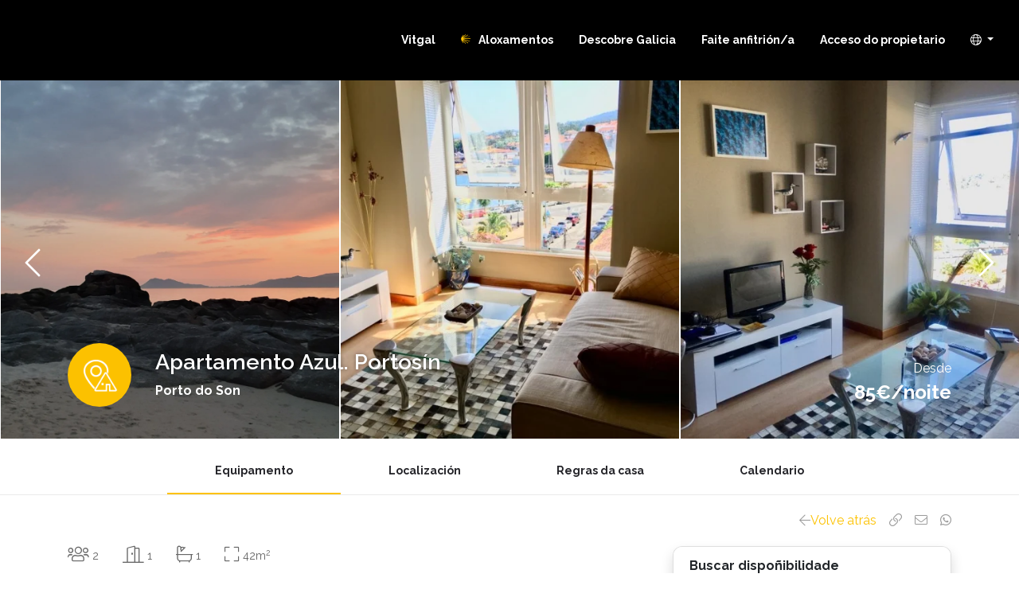

--- FILE ---
content_type: text/html; charset=utf-8
request_url: https://vitgal.es/gl/111-1150/apartamento-azul.-portosin
body_size: 15615
content:


<!DOCTYPE html>

<html id="ctl00_lang" lang="gl">
<head><title>
	Apartamento Azul. Portosín
</title><meta charset="UTF-8" /><meta name="viewport" content="width=device-width, initial-scale=1" /><meta id="ctl00_metaDescription" name="description" content="" /><meta id="ctl00_metaLanguage" name="content-language" content="es" /><meta id="ctl00_ogSite" property="og:site_name" content="Vitgal" /><meta id="ctl00_ogLocale" property="og:locale" content="es_GL" /><meta id="ctl00_ogUrl" property="og:url" content="/gl/111-1150/apartamento-azul.-portosin" /><meta id="ctl00_ogTitle" property="og:title" content="Apartamento Azul. Portosín" /><meta id="ctl00_ogDescription" property="og:description" content="" /><meta property="og:type" content="website" /><meta id="ctl00_ogImage" property="og:image" content="https://ws.icnea.net/img1/E111/imgs/E1150F0x700.jpg" /><link id="ctl00_canonical" rel="canonical" href="/gl/111-1150/apartamento-azul.-portosin" /><link id="ctl00_hrefDeault" rel="alternate" hreflang="x-default" href="/gl/111-1150/apartamento-azul.-portosin" /><link id="ctl00_href8" rel="alternate" hreflang="gl" href="/gl/111-1150/apartamento-azul.-portosin" /><link id="ctl00_href3" rel="alternate" hreflang="es" href="/es/111-1150/apartamento-azul.-portosin" /><link id="ctl00_href2" rel="alternate" hreflang="en" href="/en/111-1150/blue-apartment-in-portosin" /><link rel="icon" href="/assets/img/favicon.png" /><link rel="stylesheet" href="/assets/css/vendors/bootstrap.min.css" /><link rel="stylesheet" href="/assets/css/all.min.css" /><link rel="stylesheet" href="/assets/css/vendors/swiper.min.css" /><link rel="stylesheet" href="/assets/css/estilos_221024.css" />
    <link rel="stylesheet" href="/assets/css/vendors/leaflet.css">
    <link rel="stylesheet" href="/assets/css/vendors/leaflet-gesture-handling.min.css">
    <link rel="stylesheet" href="/assets/css/vendors/owl-carrousel-2.3.4.min.css">
    <link rel="stylesheet" href="/assets/css/vendors/owl.theme.default-2.3.4.css">

    <link rel="stylesheet" href="/assets/css/vendors/photoswipe-4.1.3.min.css">
    <link rel="application/json" href="/assets/css/vendors/photoswipe-4.1.3.min.css.map">
    <link rel="stylesheet" href="/assets/css/vendors/photoswipe-default-skin-4.1.3.min.css">

    <style>
        html {
            scroll-behavior: smooth;
            scroll-padding-top: 120px;
        }
        body {
            margin: 0;
        }

        #main-container {
            cursor: pointer;
        }

        .owl-prev,
        .owl-next {
            position: absolute;
            top: 50%;
            color: white !important;
            transform: translate(0,-50%);
            font-size: 100px !important;
        }

            .owl-prev:hover,
            .owl-next:hover {
                color: #eee !important;
                background: transparent !important;
            }

            .owl-prev:focus,
            .owl-next:focus {
                outline: 0;
            }

        .owl-prev {
            left: 2%;
        }

        .owl-next {
            right: 2%;
        }

        input[type=checkbox] {
            margin-right: 6px;
        }

        [v-cloak] {
            display: none
        }
        .invalid-input {
            border-color:rgba(200, 0, 0, 0.6);
        }
        .group-check-policy input.invalid-input-checkbox + label {
            color:#c00;
        }
        .seccion-notas {
            display: flex !important;
            align-items: center;
        }
        .rodona-reviews {
            width: 36px;
            height: 36px;
            border-radius: 500rem;
            background-color: var(--corporativo_2);
            display: flex;
            justify-content: center;
            align-items: center;
            color: #000;
            font-weight: bold;
            font-size: 21px;
        }
        .notas-reviews {
            display: flex;
            flex-direction: column;
            padding-left: 15px;
        }

        .nota-reviews {
            font-weight: bold;
        }

        .owl-prev, .owl-next {
            position: absolute;
            top: 50%;
            color: white !important;
            transform: translate(0, -50%);
            font-size: 40px !important;
        }
        .copy-banner {
            position: absolute;
            top: -2rem;
            right: 3.5rem;
            width: max-content;
            padding: 3px 6px;
            color: #eee;
            background: rgb(68 68 68);
            border-radius: 5px;
            font-size: 13px;
            opacity:0;
            z-index:999999;
            transition:250ms;
        }
    </style>
    <style>
        .custom-input-number {
            background:#fff;
        }
        .custom-input-number,
        .custom-input-number-text {
            color: #a5a5a5 !important;
        }
        .custom-input-number:hover {
            border-color:#000;
        }
        .custom-input-number:hover,
        .custom-input-number:hover .custom-input-number-text {
            color: #495057 !important;
        }
        #ctl00_Pagina_Recerca {
            margin-top:20px;   
        }
    </style>
    <style>
        .vue-cercador-fitxa .form-control {
            height: calc(1.8em + .75rem + 2px);
            color: #111;
            background: transparent;
            font-size: 14px;
            border-radius: 1.5px;
            border: none;
            cursor: pointer;
        }
        .vue-cercador-fitxa .form-control::placeholder {
            color: #111;
        }
        .vue-cercador-fitxa .form-control:focus,
        .vue-cercador-fitxa .guest-dropdown-row input:focus,
        .vue-cercador-fitxa .guest-dropdown-row button:focus {
            outline:none;
            box-shadow: none;
        }
        .vue-cercador-fitxa .form-control:disabled,
        .vue-cercador-fitxa .form-control[readonly] {
            background-color: transparent;
        }
        .vue-cercador-fitxa .form-control {
            color:#666;
            border: 1px solid #ddd;
        }
        .vue-cercador-fitxa .custom-select::placeholder {
            color:#ddd;
        }
        .vue-cercador-fitxa #dEntrada,
        .vue-cercador-fitxa #dSortida,
        .vue-cercador-fitxa .guest-dropdown-row,
        .vue-cercador-fitxa .btn.btn-warning {
            height: calc(2.38em + .75rem + 2px);
            text-align:center;
            border-radius: 5px;
        }
        .vue-cercador-fitxa #dEntrada:active,
        .vue-cercador-fitxa #dSortida:active,
        .vue-cercador-fitxa .guest-dropdown-row:active,
        .vue-cercador-fitxa .btn.btn-warning:active {
            border-color:1px solid #ddd !important;
        }
        .vue-cercador-fitxa #dEntrada {
            border-radius: 5px 0 0 5px;
        }
        .vue-cercador-fitxa #dSortida {
            border-radius: 0 5px 5px 0;
        }
        .vue-cercador-fitxa #dSortida {
            border-left-color:transparent;
        }
        @media (min-width: 768px) and (max-width: 991.98px) {
            .vue-cercador-fitxa #dSortida {
                border-left-color:#ddd;
            }            
            aside .card-body {
                padding: .5rem;                
            }
        }
        .vue-cercador-fitxa .btn.btn-warning {
            height: calc(2.38em + .75rem + 2px);
            font-size: 14px;
            font-weight: 600;
            color: var(--corporativo_1);
            background: var(--corporativo_2);
            transition:150ms;
        }
        .vue-cercador-fitxa .btn.btn-warning:hover {
            height: calc(2.38em + .75rem + 2px);
            font-size: 14px;
            font-weight: 600;
            color:#eee;
            background: var(--corporativo_1);
            border-color: var(--corporativo_1);
        }
        .vue-cercador-fitxa .guest-dropdown-row {
            display: flex;
            flex-direction: row;
            justify-content: space-between;
            margin-bottom: .25rem;
        }

        .vue-cercador-fitxa .guest-dropdown-input-group {
            display: flex;
            justify-content: space-between;
            color: var(--corporativo_1);
        }
        .vue-cercador-fitxa .guest-dropdown-input-group input {
            width: 40px;
            padding: 0.2rem 0;
            color: var(--corporativo_1);
            background: transparent;
            border: none;
            text-align: center;
            font-size: 15px;
            font-weight: 600;
        }

        .vue-cercador-fitxa .guest-dropdown-input-group button {
            width: 30px;
            height: 30px;
            padding: 0;
            color: var(--corporativo_1);
            background-color: #fff;
            border: 1px solid #ccc;    
            border-radius: 5px;               
            font-weight: 500;
            justify-self: center;
            align-self: center;
        }

        .vue-cercador-fitxa .guest-dropdown-input-group button:hover {
            color: var(--corporativo_1);
            background-color: var(--corporativo_2);
            transition: 150ms;
        }

        .vue-cercador-fitxa .guest-dropdown-input-group button:disabled {
            color:#666;
            background:#eee;
            cursor:not-allowed;
        }

        .vue-cercador-fitxa .guest-dropdown-row label {
            margin: 0 !important;
            align-self: center;
            font-size: 13px;
            font-weight: 600;
            color: var(--corporativo_1);
        }
        input.salida:hover {
            border-color:inherit
        }
        #ctl00_Pagina_missatgeOnRequest {
            display: inline-block;
            margin-top: 15px;
            font-size: 14px;
        }
        #ctl00_Pagina_visibleEquipament > div:nth-child(2) {
            border-top: none !important;
            margin-top: 0 !important;
        }
        .gero {
            margin-bottom: 15px;
        }
    </style>

    <style>
        @media(max-width:991px) {
            .idiomas.dropdown-menu.dropdown-menu-right.show {
                position: absolute;
                left: 0;
                width: max-content;
            }
        }
        #vue {
            min-height:100vh;
        }
        .stickier {
            z-index: 999 !important;
        }
        #ctl00_visiblePhotoswipe {
            z-index: 99999;
        }
    </style>
</head>

<body id="ctl00_body">
    <div id="ctl00_visiblePhotoswipe" class="pswp" tabindex="-1" role="dialog" aria-hidden="true">
        <div class="pswp__bg"></div>

        <div class="pswp__scroll-wrap">
            <div class="pswp__container">
                <div class="pswp__item"></div>
                <div class="pswp__item"></div>
                <div class="pswp__item"></div>
            </div>

            <div class="pswp__ui pswp__ui--hidden">
                <div class="pswp__top-bar">
                    <div class="pswp__counter"></div>
                    <button class="pswp__button pswp__button--close" title="Close (Esc)"></button>
                    <button class="pswp__button pswp__button--fs" title="Toggle fullscreen"></button>
                    <button class="pswp__button pswp__button--zoom" title="Zoom in/out"></button>

                    <div class="pswp__preloader">
                        <div class="pswp__preloader__icn">
                        <div class="pswp__preloader__cut">
                            <div class="pswp__preloader__donut"></div>
                        </div>
                        </div>
                    </div>
                </div>

                <button class="pswp__button pswp__button--arrow--left" title="Previous (arrow left)"></button>
                <button class="pswp__button pswp__button--arrow--right" title="Next (arrow right)"></button>

                <div class="pswp__caption">
                    <div class="pswp__caption__center"></div>
                </div>

            </div>
        </div>
    </div>

    <form name="aspnetForm" method="post" action="/gl/111-1150/apartamento-azul.-portosin" id="aspnetForm">
<div>
<input type="hidden" name="__EVENTTARGET" id="__EVENTTARGET" value="" />
<input type="hidden" name="__EVENTARGUMENT" id="__EVENTARGUMENT" value="" />
<input type="hidden" name="__VIEWSTATE" id="__VIEWSTATE" value="ux7AsQPWt+/JexeSwgmmsSDYJcyAZKPFWjQRi91Fn8JgOUILBZhfVMmUGwvTMLB0vdJN1gihguWusJ72gqw8feph+IzcctfO7nDIgx1bJVQ1Spln7/z+i/l8HKxQJiGdDFrAOzVI4/MrSZSOjV/0MeJW+pSYW68qRlM1NODissCY5Ls7biN6YCW8oc/gPjCd" />
</div>

<script type="text/javascript">
//<![CDATA[
var theForm = document.forms['aspnetForm'];
if (!theForm) {
    theForm = document.aspnetForm;
}
function __doPostBack(eventTarget, eventArgument) {
    if (!theForm.onsubmit || (theForm.onsubmit() != false)) {
        theForm.__EVENTTARGET.value = eventTarget;
        theForm.__EVENTARGUMENT.value = eventArgument;
        theForm.submit();
    }
}
//]]>
</script>



<script src="/ScriptResource.axd?d=XZH9RVb8CekXg9KpEYIejVP-JhVISXQ7Q3caDGpF64cvrD-hUkjj6KYAUHUxI6IQ1Wy-v9qQ_iz87mcPTjgUhzw7W10KX28AUdsHsfwMvd25orM89aTia1GMsbOGf3oqoXziKXCcW3l3W65SAh78ZxHoG2MQU1_-4RoS_ZOiFKA1" type="text/javascript"></script>
<div>

	<input type="hidden" name="__VIEWSTATEGENERATOR" id="__VIEWSTATEGENERATOR" value="C9AF170D" />
</div>
        

        <header>        
            <nav class="navbar navbar-expand-lg navbar-dark">
                <div class="logo">
                    <a href="/gl/" id="ctl00_logo">
                        <img src="/assets/img/logo_vitgal_mv-01.svg" alt="">
                    </a>
                </div>
                <button class="navbar-toggler" type="button" data-toggle="collapse" data-target="#navbarSupportedContent"
                    aria-controls="navbarSupportedContent" aria-expanded="false" aria-label="Toggle navigation">
                    <span class="navbar-toggler-icon"></span>
                </button>
                <div class="collapse navbar-collapse py-4" id="navbarSupportedContent">
                    <ul class="navbar-nav ml-auto">
                        <li class="nav-item">
                            <a href="/gl/" id="ctl00_linkHome" class="nav-link">Vitgal</a>
                        </li>
                        <li class="nav-item">
                            <a href="/gl/accommodations" id="ctl00_linkList" class="nav-link camino">Aloxamentos</a>
                        </li>
                        <li class="nav-item">
                            <a href="/gl/discover-galicia" id="ctl00_linkBlog" class="nav-link">Descobre Galicia</a>
                        </li>
                        <li class="nav-item">
                            <a href="/gl/make-host" id="ctl00_linkPropietaris" class="nav-link">Faite anfitri&#243;n/a</a>
                        </li>
                        <li class="nav-item">
                            <a href="/gl/login" id="ctl00_linkExtranet" class="nav-link">Acceso do propietario</a>
                        </li>
                        <li class="nav-item dropdown">
                            <a class="nav-link dropdown-toggle" href="#" id="navbarDropdown" role="button" data-toggle="dropdown" aria-haspopup="true" aria-expanded="false">
                                <i class="fal fa-globe"></i>
                            </a>
                            <div class="idiomas dropdown-menu dropdown-menu-right" aria-labelledby="navbarDropdown">
                                <a href="/gl/111-1150/apartamento-azul.-portosin" id="ctl00_idiGl" class="dropdown-item fr">Galego</a>
                                <a href="/es/111-1150/apartamento-azul.-portosin" id="ctl00_idiEs" class="dropdown-item es">Español</a>
                                <a href="/en/111-1150/blue-apartment-in-portosin" id="ctl00_idiEn" class="dropdown-item en">English</a>
                            </div>
                        </li>        
                    </ul>
                </div>
            </nav>        
        </header>       

        <div id="vue">
            
    <div class="cabecera" v-cloak>
        <!-- Owl carousel -->
        <div id='main-container' class="owl-carousel owl-theme owl-loaded">
            <div class="owl-stage-outer">
                <div class="owl-stage">
                    
                            <div class="owl-item">
                                <img id='0' class='owl-img' src="https://ws.icnea.net/img1/E111/imgs/E1150F0x700.jpg" alt="Apartamento Azul. Portosín en Porto do Son">
                            </div>
                        
                            <div class="owl-item">
                                <img id='1' class='owl-img' src="https://ws.icnea.net/img1/E111/imgs/E1150F1x700.jpg" alt="Apartamento Azul. Portosín en Porto do Son">
                            </div>
                        
                            <div class="owl-item">
                                <img id='2' class='owl-img' src="https://ws.icnea.net/img1/E111/imgs/E1150F2x700.jpg" alt="Apartamento Azul. Portosín en Porto do Son">
                            </div>
                        
                            <div class="owl-item">
                                <img id='3' class='owl-img' src="https://ws.icnea.net/img1/E111/imgs/E1150F3x700.jpg" alt="Apartamento Azul. Portosín en Porto do Son">
                            </div>
                        
                            <div class="owl-item">
                                <img id='4' class='owl-img' src="https://ws.icnea.net/img1/E111/imgs/E1150F4x700.jpg" alt="Apartamento Azul. Portosín en Porto do Son">
                            </div>
                        
                            <div class="owl-item">
                                <img id='5' class='owl-img' src="https://ws.icnea.net/img1/E111/imgs/E1150F5x700.jpg" alt="Apartamento Azul. Portosín en Porto do Son">
                            </div>
                        
                            <div class="owl-item">
                                <img id='6' class='owl-img' src="https://ws.icnea.net/img1/E111/imgs/E1150F6x700.jpg" alt="Apartamento Azul. Portosín en Porto do Son">
                            </div>
                        
                            <div class="owl-item">
                                <img id='7' class='owl-img' src="https://ws.icnea.net/img1/E111/imgs/E1150F7x700.jpg" alt="Apartamento Azul. Portosín en Porto do Son">
                            </div>
                        
                            <div class="owl-item">
                                <img id='8' class='owl-img' src="https://ws.icnea.net/img1/E111/imgs/E1150F8x700.jpg" alt="Apartamento Azul. Portosín en Porto do Son">
                            </div>
                        
                            <div class="owl-item">
                                <img id='9' class='owl-img' src="https://ws.icnea.net/img1/E111/imgs/E1150F9x700.jpg" alt="Apartamento Azul. Portosín en Porto do Son">
                            </div>
                        
                            <div class="owl-item">
                                <img id='10' class='owl-img' src="https://ws.icnea.net/img1/E111/imgs/E1150F10x700.jpg" alt="Apartamento Azul. Portosín en Porto do Son">
                            </div>
                        
                            <div class="owl-item">
                                <img id='11' class='owl-img' src="https://ws.icnea.net/img1/E111/imgs/E1150F11x1400.jpg" alt="Apartamento Azul. Portosín en Porto do Son">
                            </div>
                        
                            <div class="owl-item">
                                <img id='12' class='owl-img' src="https://ws.icnea.net/img1/E111/imgs/E1150F12x1400.jpg" alt="Apartamento Azul. Portosín en Porto do Son">
                            </div>
                        
                            <div class="owl-item">
                                <img id='13' class='owl-img' src="https://ws.icnea.net/img1/E111/imgs/E1150F13x1400.jpg" alt="Apartamento Azul. Portosín en Porto do Son">
                            </div>
                        
                            <div class="owl-item">
                                <img id='14' class='owl-img' src="https://ws.icnea.net/img1/E111/imgs/E1150F14x1400.jpg" alt="Apartamento Azul. Portosín en Porto do Son">
                            </div>
                        
                            <div class="owl-item">
                                <img id='15' class='owl-img' src="https://ws.icnea.net/img1/E111/imgs/E1150F15x1400.jpg" alt="Apartamento Azul. Portosín en Porto do Son">
                            </div>
                        
                            <div class="owl-item">
                                <img id='16' class='owl-img' src="https://ws.icnea.net/img1/E111/imgs/E1150F16x1400.jpg" alt="Apartamento Azul. Portosín en Porto do Son">
                            </div>
                        
                            <div class="owl-item">
                                <img id='17' class='owl-img' src="https://ws.icnea.net/img1/E111/imgs/E1150F17x1400.jpg" alt="Apartamento Azul. Portosín en Porto do Son">
                            </div>
                        
                    
                </div>
            </div>
        </div>
        <div class="perfil-alojamiento">
            <div class="container">
                <div class="row align-items-end">
                    <div class="col-sm-8">
                        <div class="row align-items-center">
                            <div class="col-12 col-xl-auto mb-2 mb-xl-0">
                                <div class="icono">
                                    <img src="/assets/img/ico_vut.png" alt="">
                                </div>
                            </div>
                            <div class="col-12 col-xl">
                                <h1 id="ctl00_Pagina_titular">Apartamento Azul. Portos&#237;n</h1>
                                <div id="ctl00_Pagina_ubicacio" class="ubicacion">Porto do Son</div>
                            </div>
                        </div>
                    </div>
                    <div id="" class="precio-dia col-md-4 text-left text-sm-right">
                        <div>
                            Desde
                        </div>
                        <div class="precio">
                            85€/noite
                        </div>
                    </div>
                </div>                        
            </div>
        </div>
    </div>

    <main v-cloak>
        <section class="d-none d-lg-block navegacion-pagina">
            <div class="container">                    
                <ul class="list-unstyled d-flex justify-content-center mb-0">
                    <li class="active">
                        <a href="#ctl00_Pagina_visibleEquipament">
                            Equipamento
                        </a>
                    </li>
                    <li>
                        <a href="#mapa-ubicacion">
                            Localización
                        </a>
                    </li>
                    <li>
                        <a href="#ctl00_Pagina_visibleNormes">
                            Regras da casa
                        </a>
                    </li>
                    <li>
                        <a href="#ctl00_Pagina_visibleCalendari">
                            Calendario
                        </a>
                    </li>
                </ul>                    
            </div>
        </section>

        <section class="acciones">
            <div class="container" style="position:relative">

                <div id="ctl00_Pagina_tCopied" class="copy-banner">Copiado</div>

                <ul class="list-unstyled d-flex justify-content-end mb-0">
                    <li class="ml-3">
                        <a id="ctl00_Pagina_tornar_llista" href="/gl/accommodations"><i class="fal fa-arrow-left"></i>Volve atrás</a>
                    </li>
                    <li class="ml-3">
                        <span id="copy-icon" style="cursor:pointer">
                            <i class="fal fa-link"></i>
                        </span>
                    </li>
                    <li class="ml-3">
                        <a href="mailto:info@aviturga.es">
                            <i class="fal fa-envelope"></i>
                        </a>
                    </li>
                    <li class="ml-3">
                        <a href="https://api.whatsapp.com/send?phone=34633771551" target="_blank">
                            <i class="fab fa-whatsapp"></i>
                        </a>
                    </li>                            
                </ul>
            </div>
        </section>

        <div class="container pb-5">
            <div class="row">
                <aside class="col-md-4 order-1 order-md-2">
                    <!-- cercador -->
                    <div id="ctl00_Pagina_visibleBuscador" class="buscador-disponibilidad card mb-3 shadow stickier">
                        <div class="card-header">
                            Buscar dispoñibilidade
                        </div>
                        <div class="card-body vue-cercador-fitxa pb-0">
                            <div class="form-row">
                                <div class="form-group col-12">
                                    <v-date-picker
                                        v-model="datepicker.selectedRange"
                                        :min-date="datepicker.minDate"
                                        :disabled-dates="datepicker.disabledDates"
                                        :masks="datepicker.masks"
                                        :columns="$screens({ default: 1, md: 2 })"
                                        :color="datepicker.color"
                                        @dayclick="enableDepartureMaxDate"
                                        is-expanded
                                        is-range
                                        :popover='{ visibility: "click" }' >
        
                                        <template v-slot="{ inputValue, inputEvents, isDragging }">
                                            <div class="v-calendar">
                                                <span class="input-datepicker d-flex flex-md-column flex-lg-row">
                                                    <input type="text" id="dEntrada" name="dEntrada" class="form-control entrada mb-md-3 mb-lg-0" :value="inputValue.start" v-on="inputEvents.start" placeholder="Check-in" readonly />
                                                    <input type="text" id="dSortida" name="dSortida" class="form-control salida" :value="inputValue.end" v-on="inputEvents.start" placeholder="Check-out" readonly />
                                                </span>
                                            </div>
                                        </template>
                                    </v-date-picker>
                                </div>
        
                                <div class="form-group col-12">
                                    <div class="form-control guest-dropdown-row">
                                        <label>{{ traductor.adults }}</label>
                                        <div class="guest-dropdown-input-group">
                                            <button type="button" @click="setterAdults(-1)">-</button>
                                            <input type="text" name="adults" v-model="guests.adults" readonly>
                                            <button type="button" @click="setterAdults(+1)" :disabled="guests.adults + guests.kids == guests.maximum_capacity">+</button>
                                        </div>
                                    </div>
                                </div>
                                <div class="form-group col-12">
                                    <div class="form-control guest-dropdown-row">
                                        <label>{{ traductor.nens }}</label>
                                        <div class="guest-dropdown-input-group">
                                            <button type="button" @click="setterKids(-1)">-</button>
                                            <input type="text" name="kids" v-model="guests.kids" readonly>
                                            <button type="button" @click="setterKids(+1)" :disabled="guests.adults + guests.kids == guests.maximum_capacity">+</button>
                                        </div>
                                    </div>
                                </div>
                                <div class="form-group col-12">
                                    <div class="form-control guest-dropdown-row">
                                        <label>{{ traductor.bebes }}</label>
                                        <div class="guest-dropdown-input-group">
                                            <button type="button" @click="setterBabyes(-1)">-</button>
                                            <input type="text" name="babies" v-model="guests.babies" readonly>
                                            <button type="button" @click="setterBabyes(+1)">+</button>
                                        </div>
                                    </div>
                                </div>
        
                                <div class="form-group col-12">
                                    <a :href="searchUrl" class="btn btn-warning btn-search btn-block">{{ traductor.buscar }}</a>
                                </div>
                            </div>

                            
                            <div v-if="!preloading" style="color: #e04f67;">
                                <p class="alert-stay" v-if="!isBookable">
                                    
                                </p>
                                <!-- Missatges de restriccions -->
                                <p  class="alert-stay" v-if="currentRate.closed_to_arrival && currentRate.arrival_weekday === '0'">
                                    
                                    {{ currentRate.arrival_day }}
                                </p>
                                <p  class="alert-stay" v-if="currentRate.closed_to_departure && currentRate.arrival_weekday === '0'">
                                    
                                    {{ currentRate.departure_day }}
                                </p>
                                <p  class="alert-stay" v-if="currentRate.arrival_weekday > 0 && currentRate.closed_to_arrival || currentRate.arrival_weekday > 0 && currentRate.closed_to_departure">
                                    
                                    {{ currentRate.check_day }}
                                </p>
                                <p  class="alert-stay" v-if="!currentRate.minimum_check && !currentRate.monthly">
                                    
                                </p>    
                                <!-- Selector de tarifes, quan hi ha multi-tarifa -->
                                <div  v-if="propertyRates.length > 1 && !isHotel" class="mb-2">
                                    <label>
                                                                            
                                    </label>
                                    <table class="table table-bordered table-sm mt-1">
                                        <tr v-for="(rate, index) of propertyRates">
                                            <td style="text-align: center; vertical-align: middle;">
                                                <input type="radio" name="rate" :value="rate.rate_id" v-model="selectedRate">                                                
                                            </td>
                                            <td>
                                                <span style="font-weight: bold;" v-text="rate.price + '€'"></span>
                                                <br />
                                                <span v-text="rate.rate"></span>
                                            </td>
                                        </tr>
                                    </table>
                                </div>
                            </div>
                        </div>
                        
                        <!-- Resum de la reserva -->
                        <div class="resumen-reserva" v-if="isBookable && !preloading">
                            
                        </div>
                    </div>
                    <!-- Formulari per demanar més informació -->
                    
                </aside>
                <div class="col-md-8 order-2 order-md-1">
                    <ul class="caracteristicas-ficha list-unstyled d-flex pl-0">
                        <li>
                            <i class="fal fa-users fa-lg"></i>
                            <span>2</span>
                        </li>
                        <li>
                            <i class="fal fa-door-open fa-lg"></i>
                            <span>1</span>
                        </li>
                        <li>
                            <i class="fal fa-bath fa-lg"></i>
                            <span>1</span>
                        </li>
                        <li>
                            <i class="fal fa-expand fa-lg"></i>
                            <span>42m<sup>2</sup></span>
                        </li>
                        
                    </ul>
                    <!-- Descripción -->
                    <section id="ctl00_Pagina_visibleCaracteristiques" class="descripcion">
                        <h2>
                            Sobre este aloxamento
                        </h2>
                        
                                <div class="gero">Cómodo e acolledor apartamento situado en pleno centro de Portosín, a uns minutos da praia de Coira. Este apartamento de 42 metros cadrados está distribuido nunha habitación con dúas camas de 1,20 m., unha cociña americana integrada no salón cun sofá-cama e un cuarto de baño. Espacio ideal para unha parella soa ou con fillos pequenos que poden durmir no cómodo sofá-cama do salón. É todo exterior con vistas ao paseo do porto pesqueiro, á ría e ao Real clube Náutico de Portosín, coa Serra de Outes no horizonte.Está totalmente equipado e dispón de lavadora, televisión, calefacción.. Tes todos os servizos moi cerca, tendas, cafeterías, restaurantes, farmacia..As mascotas son benvidas</div>
                            
                        <p>
                            <p><small>Ref. VUT-CO-007791-</small></p>
                        </p>
                    </section>
                    <!-- Equipamiento -->
                    <section id="ctl00_Pagina_visibleEquipament" class="equipamiento mt-3 mt-lg-5">
                        <div>
                            <h2>
                                Equipamento
                            </h2>
                         </div>
                        <!-- General -->
                        <div id="ctl00_Pagina_visibleGeneral" class="border-top mt-3 mt-lg-5">
                            <div class="contenedor-titular d-flex align-items-center">
                                <i class="fal fa-air-conditioner fa-lg mr-3"></i>
                                <h3>
                                    Xeral
                                </h3>
                            </div>
                            <ul class="fa-ul">
                                
                                        <li>
                                            <span class="fa-li"><i class="fal fa-check"></i></span>
                                            Ascensor
                                        </li>
                                    
                                        <li>
                                            <span class="fa-li"><i class="fal fa-check"></i></span>
                                            Calefacción
                                        </li>
                                    
                                        <li>
                                            <span class="fa-li"><i class="fal fa-check"></i></span>
                                            Ducha
                                        </li>
                                    
                                        <li>
                                            <span class="fa-li"><i class="fal fa-check"></i></span>
                                            Toallas
                                        </li>
                                    
                                        <li>
                                            <span class="fa-li"><i class="fal fa-check"></i></span>
                                            Secador
                                        </li>
                                    
                                        <li>
                                            <span class="fa-li"><i class="fal fa-check"></i></span>
                                            Perchas
                                        </li>
                                    
                            </ul>
                        </div>
                        <!-- Llits -->
                        <div id="ctl00_Pagina_visibleLlits" class="border-top mt-3 mt-lg-5">
                            <div class="contenedor-titular d-flex align-items-center">
                                <i class="fal fa-door-open-alt fa-lg mr-3"></i>
                                <h3>
                                    Camas
                                </h3>
                            </div>
                            <ul class="fa-ul">
                                
                                <li><i class='fal fa-bed'></i> 2 Camas individuais</li>
                                <li><i class='fal fa-couch'></i> 1 Sofá cama</li>
                                
                            </ul>
                        </div>
                        <!-- Banys -->
                        <div id="ctl00_Pagina_visibleBanys" class="border-top mt-3 mt-lg-5">
                            <div class="contenedor-titular d-flex align-items-center">
                                <i class="fal fa-bath fa-lg mr-3"></i>
                                <h3>
                                    Baños
                                </h3>
                            </div>
                            <ul class="fa-ul">
                                <li><i class='fal fa-shower'></i> 1 Baño</li>
                                
                            </ul>
                        </div>
                        <!-- Cuina -->
                        <div id="ctl00_Pagina_visibleCuina" class="border-top mt-3 mt-lg-5">
                            <div class="contenedor-titular d-flex align-items-center">
                                <i class="fal fa-oven fa-lg mr-3"></i>
                                <h3>
                                    Cociña
                                </h3>                                
                            </div>
                            <ul class="fa-ul">
                                
                                        <li>
                                            <span class="fa-li"><i class="fal fa-check"></i></span>
                                            Cociña
                                        </li>
                                    
                                        <li>
                                            <span class="fa-li"><i class="fal fa-check"></i></span>
                                            Forno microondas
                                        </li>
                                    
                                        <li>
                                            <span class="fa-li"><i class="fal fa-check"></i></span>
                                            Neveira
                                        </li>
                                    
                                        <li>
                                            <span class="fa-li"><i class="fal fa-check"></i></span>
                                            Conxelador
                                        </li>
                                    
                                        <li>
                                            <span class="fa-li"><i class="fal fa-check"></i></span>
                                            Cafeteira
                                        </li>
                                    
                            </ul>
                        </div>
                        <!-- Electrònica -->
                        <div id="ctl00_Pagina_visibleElectronica" class="border-top mt-3 mt-lg-5">
                            <div class="contenedor-titular d-flex align-items-center">
                                <i class="fal fa-wifi fa-lg mr-3"></i>
                                <h3>
                                    electrónica
                                </h3>                                
                            </div>
                            <ul class="fa-ul">
                                
                                        <li>
                                            <span class="fa-li"><i class="fal fa-check"></i></span>
                                            TV
                                        </li>
                                    
                            </ul>
                        </div>
                        <!-- Vistes -->
                        <div id="ctl00_Pagina_visibleVistes" class="border-top mt-3 mt-lg-5">
                            <div class="contenedor-titular d-flex align-items-center">
                                <i class="fal fa-eye fa-lg mr-3"></i>
                                <h3>
                                    Vistas
                                </h3>                                
                            </div>
                            <ul class="fa-ul">
                                
                                        <li>
                                            <span class="fa-li"><i class="fal fa-check"></i></span>
                                            Vistas ao mar
                                        </li>
                                    
                                        <li>
                                            <span class="fa-li"><i class="fal fa-check"></i></span>
                                            Vistas á montaña
                                        </li>
                                    
                            </ul>
                        </div>
                        <!-- Accessibilitat -->
                        
                        <!-- Activitats -->
                        <div id="ctl00_Pagina_visibleActivitats" class="actividades border-top mt-3 mt-lg-5">
                            <div class="contenedor-titular d-flex align-items-center">
                                <i class="fal fa-hiking fa-lg mr-3"></i>
                                <h3>
                                    Actividades próximas ao aloxamento
                                </h3>
                            </div>
                            <ul class="fa-ul">
                                
                                        <li>
                                            <span class="fa-li"><i class="fal fa-check"></i></span>
                                            Praia
                                        </li>
                                    
                                        <li>
                                            <span class="fa-li"><i class="fal fa-check"></i></span>
                                            Submarinismo
                                        </li>
                                    
                                        <li>
                                            <span class="fa-li"><i class="fal fa-check"></i></span>
                                            Vela
                                        </li>
                                    
                                        <li>
                                            <span class="fa-li"><i class="fal fa-check"></i></span>
                                            Surf
                                        </li>
                                    
                                        <li>
                                            <span class="fa-li"><i class="fal fa-check"></i></span>
                                            Windsurf
                                        </li>
                                    
                                        <li>
                                            <span class="fa-li"><i class="fal fa-check"></i></span>
                                            Senderismo
                                        </li>
                                    
                                        <li>
                                            <span class="fa-li"><i class="fal fa-check"></i></span>
                                            Pesca
                                        </li>
                                    
                                        <li>
                                            <span class="fa-li"><i class="fal fa-check"></i></span>
                                            Excursións
                                        </li>
                                    
                                        <li>
                                            <span class="fa-li"><i class="fal fa-check"></i></span>
                                            Rutas en bicicleta
                                        </li>
                                    
                            </ul>
                        </div>
                        <!-- Construccio -->
                        
                    </section>
                    <!-- Serveis -->
                    
                    <!-- Mapa -->
                    <section id="mapa-ubicacion" class="mapa-ubicacio mt-3 mt-lg-5">
                        <h2>
                            Situación
                        </h2>
                        <div id="map"  style="width: 100%; height: 450px;"></div>
                    </section>
                    <!-- Normes de la casa -->
                    <section id="ctl00_Pagina_visibleNormes" class="normas mt-3 mt-lg-5">
                        <h2>
                            Regras da casa
                        </h2>
                        <div id="ctl00_Pagina_visibleCheckin" class="row mt-3">
                            <div class="col-md-3">
                                <h3>
                                    Comprobe en tempos
                                </h3>
                            </div>
                            <div class="col-md-9">
                                <div class="texto">
                                    16:00 - 21:00<br>                                    
                                </div>
                            </div>
                        </div>
                        <div id="ctl00_Pagina_visibleCheckout" class="row mt-3">
                            <div class="col-md-3">
                                <h3>
                                    Clausing Hour.
                                </h3>
                            </div>
                            <div class="col-md-9">
                                <div class="texto">
                                    8:00 - 11:00<br>                                    
                                </div>
                            </div>
                        </div>
                        <div id="ctl00_Pagina_visiblePolitica" class="row mt-3">
                            <div class="col-md-3">
                                <h3>
                                    Política de cancelación
                                </h3>
                            </div>
                            <div class="col-md-9">
                                <div class="texto">
                                    Cancelación con máis de 30 Días de antelación, farase un reembolso de 100% Da estancia.<br>Cancelación con máis de 14 Días de antelación, farase un reembolso de 50% Da estancia.<br>                                    
                                </div>
                            </div>
                        </div>
                        
                    </section>
                    <!-- Calendaris -->
                    <section id="ctl00_Pagina_visibleCalendari" class="disponibilidad">
                        <h2>
                            Calendario
                        </h2>
                        <div class="calendarios">

                            <div class="swiper-container swiper-disponibilidad">
                                <div class="swiper-wrapper">
                                    
                                            <div class="swiper-slide">
                                                <table class="table calendarios-ficha">
                                                    <thead>
                                                        <tr>
                                                            <th class="text-center text-capitalize" colspan="7">Xaneiro 2026</th>
                                                        </tr>
                                                    </thead>
                                                    
                                                            <tr>
                                                                
                                                                        <th scope="col" class="text-center">lu.</th>
                                                                    
                                                                        <th scope="col" class="text-center">ma.</th>
                                                                    
                                                                        <th scope="col" class="text-center">mé.</th>
                                                                    
                                                                        <th scope="col" class="text-center">xo.</th>
                                                                    
                                                                        <th scope="col" class="text-center">ve.</th>
                                                                    
                                                                        <th scope="col" class="text-center">sá.</th>
                                                                    
                                                                        <th scope="col" class="text-center">do.</th>
                                                                    
                                                            </tr>
                                                            <tr>
                                                                
                                                            </tr>
                                                        
                                                            <tr>
                                                                
                                                            </tr>
                                                            <tr>
                                                                
                                                                        <td></td>
                                                                    
                                                                        <td></td>
                                                                    
                                                                        <td></td>
                                                                    
                                                                        <td class='dia-ocupado'>1</td>
                                                                    
                                                                        <td class='dia-ocupado'>2</td>
                                                                    
                                                                        <td class='dia-ocupado'>3</td>
                                                                    
                                                                        <td class='dia-ocupado'>4</td>
                                                                    
                                                            </tr>
                                                        
                                                            <tr>
                                                                
                                                            </tr>
                                                            <tr>
                                                                
                                                                        <td class='dia-ocupado'>5</td>
                                                                    
                                                                        <td class='dia-ocupado'>6</td>
                                                                    
                                                                        <td class='dia-ocupado'>7</td>
                                                                    
                                                                        <td class='dia-ocupado'>8</td>
                                                                    
                                                                        <td class='dia-ocupado'>9</td>
                                                                    
                                                                        <td class='dia-ocupado'>10</td>
                                                                    
                                                                        <td class='dia-ocupado'>11</td>
                                                                    
                                                            </tr>
                                                        
                                                            <tr>
                                                                
                                                            </tr>
                                                            <tr>
                                                                
                                                                        <td class='dia-ocupado'>12</td>
                                                                    
                                                                        <td class='dia-ocupado'>13</td>
                                                                    
                                                                        <td class='dia-ocupado'>14</td>
                                                                    
                                                                        <td class='dia-ocupado'>15</td>
                                                                    
                                                                        <td class='dia-ocupado'>16</td>
                                                                    
                                                                        <td class='dia-ocupado'>17</td>
                                                                    
                                                                        <td class='dia-ocupado'>18</td>
                                                                    
                                                            </tr>
                                                        
                                                            <tr>
                                                                
                                                            </tr>
                                                            <tr>
                                                                
                                                                        <td class='dia-ocupado'>19</td>
                                                                    
                                                                        <td class='dia-libre'><div class='primer-dia-libre'></div><div class='primer-dia-texto'>20</div></td>
                                                                    
                                                                        <td class='dia-libre'>21</td>
                                                                    
                                                                        <td class='dia-libre'>22</td>
                                                                    
                                                                        <td class='dia-libre'>23</td>
                                                                    
                                                                        <td class='dia-libre'>24</td>
                                                                    
                                                                        <td class='dia-libre'>25</td>
                                                                    
                                                            </tr>
                                                        
                                                            <tr>
                                                                
                                                            </tr>
                                                            <tr>
                                                                
                                                                        <td class='dia-libre'>26</td>
                                                                    
                                                                        <td class='dia-libre'>27</td>
                                                                    
                                                                        <td class='dia-libre'>28</td>
                                                                    
                                                                        <td class='dia-libre'>29</td>
                                                                    
                                                                        <td class='dia-libre'>30</td>
                                                                    
                                                                        <td class='dia-libre'>31</td>
                                                                    
                                                            </tr>
                                                        
                                                            <tr>
                                                                
                                                            </tr>
                                                            <tr>
                                                                
                                                                        
                                                                    
                                                            </tr>
                                                        
                                                </table>
                                            </div>
                                        
                                            <div class="swiper-slide">
                                                <table class="table calendarios-ficha">
                                                    <thead>
                                                        <tr>
                                                            <th class="text-center text-capitalize" colspan="7">Febreiro 2026</th>
                                                        </tr>
                                                    </thead>
                                                    
                                                            <tr>
                                                                
                                                                        <th scope="col" class="text-center">lu.</th>
                                                                    
                                                                        <th scope="col" class="text-center">ma.</th>
                                                                    
                                                                        <th scope="col" class="text-center">mé.</th>
                                                                    
                                                                        <th scope="col" class="text-center">xo.</th>
                                                                    
                                                                        <th scope="col" class="text-center">ve.</th>
                                                                    
                                                                        <th scope="col" class="text-center">sá.</th>
                                                                    
                                                                        <th scope="col" class="text-center">do.</th>
                                                                    
                                                            </tr>
                                                            <tr>
                                                                
                                                            </tr>
                                                        
                                                            <tr>
                                                                
                                                            </tr>
                                                            <tr>
                                                                
                                                                        <td></td>
                                                                    
                                                                        <td></td>
                                                                    
                                                                        <td></td>
                                                                    
                                                                        <td></td>
                                                                    
                                                                        <td></td>
                                                                    
                                                                        <td></td>
                                                                    
                                                                        <td class='dia-libre'>1</td>
                                                                    
                                                            </tr>
                                                        
                                                            <tr>
                                                                
                                                            </tr>
                                                            <tr>
                                                                
                                                                        <td class='dia-libre'>2</td>
                                                                    
                                                                        <td class='dia-libre'>3</td>
                                                                    
                                                                        <td class='dia-libre'>4</td>
                                                                    
                                                                        <td class='dia-libre'>5</td>
                                                                    
                                                                        <td class='dia-libre'>6</td>
                                                                    
                                                                        <td class='dia-libre'>7</td>
                                                                    
                                                                        <td class='dia-libre'>8</td>
                                                                    
                                                            </tr>
                                                        
                                                            <tr>
                                                                
                                                            </tr>
                                                            <tr>
                                                                
                                                                        <td class='dia-libre'>9</td>
                                                                    
                                                                        <td class='dia-libre'>10</td>
                                                                    
                                                                        <td class='dia-libre'>11</td>
                                                                    
                                                                        <td class='dia-libre'>12</td>
                                                                    
                                                                        <td class='dia-libre'>13</td>
                                                                    
                                                                        <td class='dia-libre'>14</td>
                                                                    
                                                                        <td class='dia-libre'>15</td>
                                                                    
                                                            </tr>
                                                        
                                                            <tr>
                                                                
                                                            </tr>
                                                            <tr>
                                                                
                                                                        <td class='dia-libre'>16</td>
                                                                    
                                                                        <td class='dia-libre'>17</td>
                                                                    
                                                                        <td class='dia-libre'>18</td>
                                                                    
                                                                        <td class='dia-libre'>19</td>
                                                                    
                                                                        <td class='dia-libre'>20</td>
                                                                    
                                                                        <td class='dia-libre'>21</td>
                                                                    
                                                                        <td class='dia-libre'>22</td>
                                                                    
                                                            </tr>
                                                        
                                                            <tr>
                                                                
                                                            </tr>
                                                            <tr>
                                                                
                                                                        <td class='dia-libre'>23</td>
                                                                    
                                                                        <td class='dia-libre'>24</td>
                                                                    
                                                                        <td class='dia-libre'>25</td>
                                                                    
                                                                        <td class='dia-libre'>26</td>
                                                                    
                                                                        <td class='dia-libre'>27</td>
                                                                    
                                                                        <td class='dia-libre'>28</td>
                                                                    
                                                            </tr>
                                                        
                                                            <tr>
                                                                
                                                            </tr>
                                                            <tr>
                                                                
                                                                        
                                                                    
                                                            </tr>
                                                        
                                                </table>
                                            </div>
                                        
                                            <div class="swiper-slide">
                                                <table class="table calendarios-ficha">
                                                    <thead>
                                                        <tr>
                                                            <th class="text-center text-capitalize" colspan="7">Marzo 2026</th>
                                                        </tr>
                                                    </thead>
                                                    
                                                            <tr>
                                                                
                                                                        <th scope="col" class="text-center">lu.</th>
                                                                    
                                                                        <th scope="col" class="text-center">ma.</th>
                                                                    
                                                                        <th scope="col" class="text-center">mé.</th>
                                                                    
                                                                        <th scope="col" class="text-center">xo.</th>
                                                                    
                                                                        <th scope="col" class="text-center">ve.</th>
                                                                    
                                                                        <th scope="col" class="text-center">sá.</th>
                                                                    
                                                                        <th scope="col" class="text-center">do.</th>
                                                                    
                                                            </tr>
                                                            <tr>
                                                                
                                                            </tr>
                                                        
                                                            <tr>
                                                                
                                                            </tr>
                                                            <tr>
                                                                
                                                                        <td></td>
                                                                    
                                                                        <td></td>
                                                                    
                                                                        <td></td>
                                                                    
                                                                        <td></td>
                                                                    
                                                                        <td></td>
                                                                    
                                                                        <td></td>
                                                                    
                                                                        <td class='dia-libre'>1</td>
                                                                    
                                                            </tr>
                                                        
                                                            <tr>
                                                                
                                                            </tr>
                                                            <tr>
                                                                
                                                                        <td class='dia-libre'>2</td>
                                                                    
                                                                        <td class='dia-libre'>3</td>
                                                                    
                                                                        <td class='dia-libre'>4</td>
                                                                    
                                                                        <td class='dia-libre'>5</td>
                                                                    
                                                                        <td class='dia-libre'>6</td>
                                                                    
                                                                        <td class='dia-libre'>7</td>
                                                                    
                                                                        <td class='dia-libre'>8</td>
                                                                    
                                                            </tr>
                                                        
                                                            <tr>
                                                                
                                                            </tr>
                                                            <tr>
                                                                
                                                                        <td class='dia-libre'>9</td>
                                                                    
                                                                        <td class='dia-libre'>10</td>
                                                                    
                                                                        <td class='dia-libre'>11</td>
                                                                    
                                                                        <td class='dia-libre'>12</td>
                                                                    
                                                                        <td class='dia-libre'>13</td>
                                                                    
                                                                        <td class='dia-libre'>14</td>
                                                                    
                                                                        <td class='dia-libre'>15</td>
                                                                    
                                                            </tr>
                                                        
                                                            <tr>
                                                                
                                                            </tr>
                                                            <tr>
                                                                
                                                                        <td class='dia-libre'>16</td>
                                                                    
                                                                        <td class='dia-libre'>17</td>
                                                                    
                                                                        <td class='dia-libre'>18</td>
                                                                    
                                                                        <td class='dia-libre'>19</td>
                                                                    
                                                                        <td class='dia-libre'>20</td>
                                                                    
                                                                        <td class='dia-libre'>21</td>
                                                                    
                                                                        <td class='dia-libre'>22</td>
                                                                    
                                                            </tr>
                                                        
                                                            <tr>
                                                                
                                                            </tr>
                                                            <tr>
                                                                
                                                                        <td class='dia-libre'>23</td>
                                                                    
                                                                        <td class='dia-libre'>24</td>
                                                                    
                                                                        <td class='dia-libre'>25</td>
                                                                    
                                                                        <td class='dia-libre'>26</td>
                                                                    
                                                                        <td class='dia-libre'>27</td>
                                                                    
                                                                        <td class='dia-libre'>28</td>
                                                                    
                                                                        <td class='dia-libre'>29</td>
                                                                    
                                                            </tr>
                                                        
                                                            <tr>
                                                                
                                                            </tr>
                                                            <tr>
                                                                
                                                                        <td class='dia-libre'>30</td>
                                                                    
                                                                        <td class='dia-libre'>31</td>
                                                                    
                                                            </tr>
                                                        
                                                </table>
                                            </div>
                                        
                                            <div class="swiper-slide">
                                                <table class="table calendarios-ficha">
                                                    <thead>
                                                        <tr>
                                                            <th class="text-center text-capitalize" colspan="7">Abril 2026</th>
                                                        </tr>
                                                    </thead>
                                                    
                                                            <tr>
                                                                
                                                                        <th scope="col" class="text-center">lu.</th>
                                                                    
                                                                        <th scope="col" class="text-center">ma.</th>
                                                                    
                                                                        <th scope="col" class="text-center">mé.</th>
                                                                    
                                                                        <th scope="col" class="text-center">xo.</th>
                                                                    
                                                                        <th scope="col" class="text-center">ve.</th>
                                                                    
                                                                        <th scope="col" class="text-center">sá.</th>
                                                                    
                                                                        <th scope="col" class="text-center">do.</th>
                                                                    
                                                            </tr>
                                                            <tr>
                                                                
                                                            </tr>
                                                        
                                                            <tr>
                                                                
                                                            </tr>
                                                            <tr>
                                                                
                                                                        <td></td>
                                                                    
                                                                        <td></td>
                                                                    
                                                                        <td class='dia-libre'>1</td>
                                                                    
                                                                        <td class='dia-libre'>2</td>
                                                                    
                                                                        <td class='dia-libre'>3</td>
                                                                    
                                                                        <td class='dia-libre'>4</td>
                                                                    
                                                                        <td class='dia-libre'>5</td>
                                                                    
                                                            </tr>
                                                        
                                                            <tr>
                                                                
                                                            </tr>
                                                            <tr>
                                                                
                                                                        <td class='dia-libre'>6</td>
                                                                    
                                                                        <td class='dia-libre'>7</td>
                                                                    
                                                                        <td class='dia-libre'>8</td>
                                                                    
                                                                        <td class='dia-libre'>9</td>
                                                                    
                                                                        <td class='dia-libre'>10</td>
                                                                    
                                                                        <td class='dia-libre'>11</td>
                                                                    
                                                                        <td class='dia-libre'>12</td>
                                                                    
                                                            </tr>
                                                        
                                                            <tr>
                                                                
                                                            </tr>
                                                            <tr>
                                                                
                                                                        <td class='dia-libre'>13</td>
                                                                    
                                                                        <td class='dia-libre'>14</td>
                                                                    
                                                                        <td class='dia-libre'>15</td>
                                                                    
                                                                        <td class='dia-libre'>16</td>
                                                                    
                                                                        <td class='dia-libre'>17</td>
                                                                    
                                                                        <td class='dia-libre'>18</td>
                                                                    
                                                                        <td class='dia-libre'>19</td>
                                                                    
                                                            </tr>
                                                        
                                                            <tr>
                                                                
                                                            </tr>
                                                            <tr>
                                                                
                                                                        <td class='dia-libre'>20</td>
                                                                    
                                                                        <td class='dia-libre'>21</td>
                                                                    
                                                                        <td class='dia-libre'>22</td>
                                                                    
                                                                        <td class='dia-libre'>23</td>
                                                                    
                                                                        <td class='dia-libre'>24</td>
                                                                    
                                                                        <td class='dia-libre'>25</td>
                                                                    
                                                                        <td class='dia-libre'>26</td>
                                                                    
                                                            </tr>
                                                        
                                                            <tr>
                                                                
                                                            </tr>
                                                            <tr>
                                                                
                                                                        <td class='dia-libre'>27</td>
                                                                    
                                                                        <td class='dia-libre'>28</td>
                                                                    
                                                                        <td class='dia-libre'>29</td>
                                                                    
                                                                        <td class='dia-libre'>30</td>
                                                                    
                                                            </tr>
                                                        
                                                            <tr>
                                                                
                                                            </tr>
                                                            <tr>
                                                                
                                                                        
                                                                    
                                                            </tr>
                                                        
                                                </table>
                                            </div>
                                        
                                            <div class="swiper-slide">
                                                <table class="table calendarios-ficha">
                                                    <thead>
                                                        <tr>
                                                            <th class="text-center text-capitalize" colspan="7">Maio 2026</th>
                                                        </tr>
                                                    </thead>
                                                    
                                                            <tr>
                                                                
                                                                        <th scope="col" class="text-center">lu.</th>
                                                                    
                                                                        <th scope="col" class="text-center">ma.</th>
                                                                    
                                                                        <th scope="col" class="text-center">mé.</th>
                                                                    
                                                                        <th scope="col" class="text-center">xo.</th>
                                                                    
                                                                        <th scope="col" class="text-center">ve.</th>
                                                                    
                                                                        <th scope="col" class="text-center">sá.</th>
                                                                    
                                                                        <th scope="col" class="text-center">do.</th>
                                                                    
                                                            </tr>
                                                            <tr>
                                                                
                                                            </tr>
                                                        
                                                            <tr>
                                                                
                                                            </tr>
                                                            <tr>
                                                                
                                                                        <td></td>
                                                                    
                                                                        <td></td>
                                                                    
                                                                        <td></td>
                                                                    
                                                                        <td></td>
                                                                    
                                                                        <td class='dia-libre'>1</td>
                                                                    
                                                                        <td class='dia-libre'>2</td>
                                                                    
                                                                        <td class='dia-libre'>3</td>
                                                                    
                                                            </tr>
                                                        
                                                            <tr>
                                                                
                                                            </tr>
                                                            <tr>
                                                                
                                                                        <td class='dia-libre'>4</td>
                                                                    
                                                                        <td class='dia-libre'>5</td>
                                                                    
                                                                        <td class='dia-libre'>6</td>
                                                                    
                                                                        <td class='dia-libre'>7</td>
                                                                    
                                                                        <td class='dia-libre'>8</td>
                                                                    
                                                                        <td class='dia-libre'>9</td>
                                                                    
                                                                        <td class='dia-libre'>10</td>
                                                                    
                                                            </tr>
                                                        
                                                            <tr>
                                                                
                                                            </tr>
                                                            <tr>
                                                                
                                                                        <td class='dia-libre'>11</td>
                                                                    
                                                                        <td class='dia-libre'>12</td>
                                                                    
                                                                        <td class='dia-libre'>13</td>
                                                                    
                                                                        <td class='dia-libre'>14</td>
                                                                    
                                                                        <td class='dia-libre'>15</td>
                                                                    
                                                                        <td class='dia-libre'>16</td>
                                                                    
                                                                        <td class='dia-libre'>17</td>
                                                                    
                                                            </tr>
                                                        
                                                            <tr>
                                                                
                                                            </tr>
                                                            <tr>
                                                                
                                                                        <td class='dia-libre'>18</td>
                                                                    
                                                                        <td class='dia-libre'>19</td>
                                                                    
                                                                        <td class='dia-libre'>20</td>
                                                                    
                                                                        <td class='dia-libre'>21</td>
                                                                    
                                                                        <td class='dia-libre'>22</td>
                                                                    
                                                                        <td class='dia-libre'>23</td>
                                                                    
                                                                        <td class='dia-libre'>24</td>
                                                                    
                                                            </tr>
                                                        
                                                            <tr>
                                                                
                                                            </tr>
                                                            <tr>
                                                                
                                                                        <td class='dia-libre'>25</td>
                                                                    
                                                                        <td class='dia-libre'>26</td>
                                                                    
                                                                        <td class='dia-libre'>27</td>
                                                                    
                                                                        <td class='dia-libre'>28</td>
                                                                    
                                                                        <td class='dia-libre'>29</td>
                                                                    
                                                                        <td class='dia-libre'>30</td>
                                                                    
                                                                        <td class='dia-libre'>31</td>
                                                                    
                                                            </tr>
                                                        
                                                            <tr>
                                                                
                                                            </tr>
                                                            <tr>
                                                                
                                                                        
                                                                    
                                                            </tr>
                                                        
                                                </table>
                                            </div>
                                        
                                            <div class="swiper-slide">
                                                <table class="table calendarios-ficha">
                                                    <thead>
                                                        <tr>
                                                            <th class="text-center text-capitalize" colspan="7">Xuño 2026</th>
                                                        </tr>
                                                    </thead>
                                                    
                                                            <tr>
                                                                
                                                                        <th scope="col" class="text-center">lu.</th>
                                                                    
                                                                        <th scope="col" class="text-center">ma.</th>
                                                                    
                                                                        <th scope="col" class="text-center">mé.</th>
                                                                    
                                                                        <th scope="col" class="text-center">xo.</th>
                                                                    
                                                                        <th scope="col" class="text-center">ve.</th>
                                                                    
                                                                        <th scope="col" class="text-center">sá.</th>
                                                                    
                                                                        <th scope="col" class="text-center">do.</th>
                                                                    
                                                            </tr>
                                                            <tr>
                                                                
                                                            </tr>
                                                        
                                                            <tr>
                                                                
                                                            </tr>
                                                            <tr>
                                                                
                                                                        <td class='dia-libre'>1</td>
                                                                    
                                                                        <td class='dia-libre'>2</td>
                                                                    
                                                                        <td class='dia-libre'>3</td>
                                                                    
                                                                        <td class='dia-libre'>4</td>
                                                                    
                                                                        <td class='dia-libre'>5</td>
                                                                    
                                                                        <td class='dia-libre'>6</td>
                                                                    
                                                                        <td class='dia-libre'>7</td>
                                                                    
                                                            </tr>
                                                        
                                                            <tr>
                                                                
                                                            </tr>
                                                            <tr>
                                                                
                                                                        <td class='dia-libre'>8</td>
                                                                    
                                                                        <td class='dia-libre'>9</td>
                                                                    
                                                                        <td class='dia-libre'>10</td>
                                                                    
                                                                        <td class='dia-libre'>11</td>
                                                                    
                                                                        <td class='dia-libre'>12</td>
                                                                    
                                                                        <td class='dia-libre'>13</td>
                                                                    
                                                                        <td class='dia-libre'>14</td>
                                                                    
                                                            </tr>
                                                        
                                                            <tr>
                                                                
                                                            </tr>
                                                            <tr>
                                                                
                                                                        <td class='dia-libre'>15</td>
                                                                    
                                                                        <td class='dia-libre'>16</td>
                                                                    
                                                                        <td class='dia-libre'>17</td>
                                                                    
                                                                        <td class='dia-libre'>18</td>
                                                                    
                                                                        <td class='dia-libre'>19</td>
                                                                    
                                                                        <td class='dia-libre'>20</td>
                                                                    
                                                                        <td class='dia-libre'>21</td>
                                                                    
                                                            </tr>
                                                        
                                                            <tr>
                                                                
                                                            </tr>
                                                            <tr>
                                                                
                                                                        <td class='dia-libre'>22</td>
                                                                    
                                                                        <td class='dia-libre'>23</td>
                                                                    
                                                                        <td class='dia-libre'>24</td>
                                                                    
                                                                        <td class='dia-libre'>25</td>
                                                                    
                                                                        <td class='dia-libre'>26</td>
                                                                    
                                                                        <td class='dia-libre'>27</td>
                                                                    
                                                                        <td class='dia-libre'>28</td>
                                                                    
                                                            </tr>
                                                        
                                                            <tr>
                                                                
                                                            </tr>
                                                            <tr>
                                                                
                                                                        <td class='dia-libre'>29</td>
                                                                    
                                                                        <td class='dia-libre'>30</td>
                                                                    
                                                            </tr>
                                                        
                                                            <tr>
                                                                
                                                            </tr>
                                                            <tr>
                                                                
                                                                        
                                                                    
                                                            </tr>
                                                        
                                                </table>
                                            </div>
                                        
                                            <div class="swiper-slide">
                                                <table class="table calendarios-ficha">
                                                    <thead>
                                                        <tr>
                                                            <th class="text-center text-capitalize" colspan="7">Xullo 2026</th>
                                                        </tr>
                                                    </thead>
                                                    
                                                            <tr>
                                                                
                                                                        <th scope="col" class="text-center">lu.</th>
                                                                    
                                                                        <th scope="col" class="text-center">ma.</th>
                                                                    
                                                                        <th scope="col" class="text-center">mé.</th>
                                                                    
                                                                        <th scope="col" class="text-center">xo.</th>
                                                                    
                                                                        <th scope="col" class="text-center">ve.</th>
                                                                    
                                                                        <th scope="col" class="text-center">sá.</th>
                                                                    
                                                                        <th scope="col" class="text-center">do.</th>
                                                                    
                                                            </tr>
                                                            <tr>
                                                                
                                                            </tr>
                                                        
                                                            <tr>
                                                                
                                                            </tr>
                                                            <tr>
                                                                
                                                                        <td></td>
                                                                    
                                                                        <td></td>
                                                                    
                                                                        <td class='dia-libre'>1</td>
                                                                    
                                                                        <td class='dia-libre'>2</td>
                                                                    
                                                                        <td class='dia-libre'>3</td>
                                                                    
                                                                        <td class='dia-libre'>4</td>
                                                                    
                                                                        <td class='dia-libre'>5</td>
                                                                    
                                                            </tr>
                                                        
                                                            <tr>
                                                                
                                                            </tr>
                                                            <tr>
                                                                
                                                                        <td class='dia-libre'>6</td>
                                                                    
                                                                        <td class='dia-libre'>7</td>
                                                                    
                                                                        <td class='dia-libre'>8</td>
                                                                    
                                                                        <td class='dia-libre'>9</td>
                                                                    
                                                                        <td class='dia-libre'>10</td>
                                                                    
                                                                        <td class='dia-libre'>11</td>
                                                                    
                                                                        <td class='dia-libre'>12</td>
                                                                    
                                                            </tr>
                                                        
                                                            <tr>
                                                                
                                                            </tr>
                                                            <tr>
                                                                
                                                                        <td class='dia-libre'>13</td>
                                                                    
                                                                        <td class='dia-libre'>14</td>
                                                                    
                                                                        <td class='dia-libre'>15</td>
                                                                    
                                                                        <td class='dia-libre'>16</td>
                                                                    
                                                                        <td class='dia-libre'>17</td>
                                                                    
                                                                        <td class='dia-libre'>18</td>
                                                                    
                                                                        <td class='dia-libre'>19</td>
                                                                    
                                                            </tr>
                                                        
                                                            <tr>
                                                                
                                                            </tr>
                                                            <tr>
                                                                
                                                                        <td class='dia-libre'>20</td>
                                                                    
                                                                        <td class='dia-libre'>21</td>
                                                                    
                                                                        <td class='dia-libre'>22</td>
                                                                    
                                                                        <td class='dia-libre'>23</td>
                                                                    
                                                                        <td class='dia-libre'>24</td>
                                                                    
                                                                        <td class='dia-libre'>25</td>
                                                                    
                                                                        <td class='dia-libre'>26</td>
                                                                    
                                                            </tr>
                                                        
                                                            <tr>
                                                                
                                                            </tr>
                                                            <tr>
                                                                
                                                                        <td class='dia-libre'>27</td>
                                                                    
                                                                        <td class='dia-libre'>28</td>
                                                                    
                                                                        <td class='dia-libre'>29</td>
                                                                    
                                                                        <td class='dia-libre'>30</td>
                                                                    
                                                                        <td class='dia-libre'>31</td>
                                                                    
                                                            </tr>
                                                        
                                                            <tr>
                                                                
                                                            </tr>
                                                            <tr>
                                                                
                                                                        
                                                                    
                                                            </tr>
                                                        
                                                </table>
                                            </div>
                                        
                                            <div class="swiper-slide">
                                                <table class="table calendarios-ficha">
                                                    <thead>
                                                        <tr>
                                                            <th class="text-center text-capitalize" colspan="7">Agosto 2026</th>
                                                        </tr>
                                                    </thead>
                                                    
                                                            <tr>
                                                                
                                                                        <th scope="col" class="text-center">lu.</th>
                                                                    
                                                                        <th scope="col" class="text-center">ma.</th>
                                                                    
                                                                        <th scope="col" class="text-center">mé.</th>
                                                                    
                                                                        <th scope="col" class="text-center">xo.</th>
                                                                    
                                                                        <th scope="col" class="text-center">ve.</th>
                                                                    
                                                                        <th scope="col" class="text-center">sá.</th>
                                                                    
                                                                        <th scope="col" class="text-center">do.</th>
                                                                    
                                                            </tr>
                                                            <tr>
                                                                
                                                            </tr>
                                                        
                                                            <tr>
                                                                
                                                            </tr>
                                                            <tr>
                                                                
                                                                        <td></td>
                                                                    
                                                                        <td></td>
                                                                    
                                                                        <td></td>
                                                                    
                                                                        <td></td>
                                                                    
                                                                        <td></td>
                                                                    
                                                                        <td class='dia-libre'>1</td>
                                                                    
                                                                        <td class='dia-libre'>2</td>
                                                                    
                                                            </tr>
                                                        
                                                            <tr>
                                                                
                                                            </tr>
                                                            <tr>
                                                                
                                                                        <td class='dia-libre'>3</td>
                                                                    
                                                                        <td class='dia-libre'>4</td>
                                                                    
                                                                        <td class='dia-libre'>5</td>
                                                                    
                                                                        <td class='dia-libre'>6</td>
                                                                    
                                                                        <td class='dia-libre'>7</td>
                                                                    
                                                                        <td class='dia-libre'>8</td>
                                                                    
                                                                        <td class='dia-libre'>9</td>
                                                                    
                                                            </tr>
                                                        
                                                            <tr>
                                                                
                                                            </tr>
                                                            <tr>
                                                                
                                                                        <td class='dia-libre'>10</td>
                                                                    
                                                                        <td class='dia-libre'>11</td>
                                                                    
                                                                        <td class='dia-libre'>12</td>
                                                                    
                                                                        <td class='dia-libre'>13</td>
                                                                    
                                                                        <td class='dia-libre'>14</td>
                                                                    
                                                                        <td class='dia-libre'>15</td>
                                                                    
                                                                        <td class='dia-libre'>16</td>
                                                                    
                                                            </tr>
                                                        
                                                            <tr>
                                                                
                                                            </tr>
                                                            <tr>
                                                                
                                                                        <td class='dia-libre'>17</td>
                                                                    
                                                                        <td class='dia-libre'>18</td>
                                                                    
                                                                        <td class='dia-libre'>19</td>
                                                                    
                                                                        <td class='dia-libre'>20</td>
                                                                    
                                                                        <td class='dia-libre'>21</td>
                                                                    
                                                                        <td class='dia-libre'>22</td>
                                                                    
                                                                        <td class='dia-libre'>23</td>
                                                                    
                                                            </tr>
                                                        
                                                            <tr>
                                                                
                                                            </tr>
                                                            <tr>
                                                                
                                                                        <td class='dia-libre'>24</td>
                                                                    
                                                                        <td class='dia-libre'>25</td>
                                                                    
                                                                        <td class='dia-libre'>26</td>
                                                                    
                                                                        <td class='dia-libre'>27</td>
                                                                    
                                                                        <td class='dia-libre'>28</td>
                                                                    
                                                                        <td class='dia-libre'>29</td>
                                                                    
                                                                        <td class='dia-libre'>30</td>
                                                                    
                                                            </tr>
                                                        
                                                            <tr>
                                                                
                                                            </tr>
                                                            <tr>
                                                                
                                                                        <td class='dia-libre'>31</td>
                                                                    
                                                            </tr>
                                                        
                                                </table>
                                            </div>
                                        
                                            <div class="swiper-slide">
                                                <table class="table calendarios-ficha">
                                                    <thead>
                                                        <tr>
                                                            <th class="text-center text-capitalize" colspan="7">Setembro 2026</th>
                                                        </tr>
                                                    </thead>
                                                    
                                                            <tr>
                                                                
                                                                        <th scope="col" class="text-center">lu.</th>
                                                                    
                                                                        <th scope="col" class="text-center">ma.</th>
                                                                    
                                                                        <th scope="col" class="text-center">mé.</th>
                                                                    
                                                                        <th scope="col" class="text-center">xo.</th>
                                                                    
                                                                        <th scope="col" class="text-center">ve.</th>
                                                                    
                                                                        <th scope="col" class="text-center">sá.</th>
                                                                    
                                                                        <th scope="col" class="text-center">do.</th>
                                                                    
                                                            </tr>
                                                            <tr>
                                                                
                                                            </tr>
                                                        
                                                            <tr>
                                                                
                                                            </tr>
                                                            <tr>
                                                                
                                                                        <td></td>
                                                                    
                                                                        <td class='dia-libre'>1</td>
                                                                    
                                                                        <td class='dia-libre'>2</td>
                                                                    
                                                                        <td class='dia-libre'>3</td>
                                                                    
                                                                        <td class='dia-libre'>4</td>
                                                                    
                                                                        <td class='dia-libre'>5</td>
                                                                    
                                                                        <td class='dia-libre'>6</td>
                                                                    
                                                            </tr>
                                                        
                                                            <tr>
                                                                
                                                            </tr>
                                                            <tr>
                                                                
                                                                        <td class='dia-libre'>7</td>
                                                                    
                                                                        <td class='dia-libre'>8</td>
                                                                    
                                                                        <td class='dia-libre'>9</td>
                                                                    
                                                                        <td class='dia-libre'>10</td>
                                                                    
                                                                        <td class='dia-libre'>11</td>
                                                                    
                                                                        <td class='dia-libre'>12</td>
                                                                    
                                                                        <td class='dia-libre'>13</td>
                                                                    
                                                            </tr>
                                                        
                                                            <tr>
                                                                
                                                            </tr>
                                                            <tr>
                                                                
                                                                        <td class='dia-libre'>14</td>
                                                                    
                                                                        <td class='dia-libre'>15</td>
                                                                    
                                                                        <td class='dia-libre'>16</td>
                                                                    
                                                                        <td class='dia-libre'>17</td>
                                                                    
                                                                        <td class='dia-libre'>18</td>
                                                                    
                                                                        <td class='dia-libre'>19</td>
                                                                    
                                                                        <td class='dia-libre'>20</td>
                                                                    
                                                            </tr>
                                                        
                                                            <tr>
                                                                
                                                            </tr>
                                                            <tr>
                                                                
                                                                        <td class='dia-libre'>21</td>
                                                                    
                                                                        <td class='dia-libre'>22</td>
                                                                    
                                                                        <td class='dia-libre'>23</td>
                                                                    
                                                                        <td class='dia-libre'>24</td>
                                                                    
                                                                        <td class='dia-libre'>25</td>
                                                                    
                                                                        <td class='dia-libre'>26</td>
                                                                    
                                                                        <td class='dia-libre'>27</td>
                                                                    
                                                            </tr>
                                                        
                                                            <tr>
                                                                
                                                            </tr>
                                                            <tr>
                                                                
                                                                        <td class='dia-libre'>28</td>
                                                                    
                                                                        <td class='dia-libre'>29</td>
                                                                    
                                                                        <td class='dia-libre'>30</td>
                                                                    
                                                            </tr>
                                                        
                                                            <tr>
                                                                
                                                            </tr>
                                                            <tr>
                                                                
                                                                        
                                                                    
                                                            </tr>
                                                        
                                                </table>
                                            </div>
                                        
                                            <div class="swiper-slide">
                                                <table class="table calendarios-ficha">
                                                    <thead>
                                                        <tr>
                                                            <th class="text-center text-capitalize" colspan="7">Outubro 2026</th>
                                                        </tr>
                                                    </thead>
                                                    
                                                            <tr>
                                                                
                                                                        <th scope="col" class="text-center">lu.</th>
                                                                    
                                                                        <th scope="col" class="text-center">ma.</th>
                                                                    
                                                                        <th scope="col" class="text-center">mé.</th>
                                                                    
                                                                        <th scope="col" class="text-center">xo.</th>
                                                                    
                                                                        <th scope="col" class="text-center">ve.</th>
                                                                    
                                                                        <th scope="col" class="text-center">sá.</th>
                                                                    
                                                                        <th scope="col" class="text-center">do.</th>
                                                                    
                                                            </tr>
                                                            <tr>
                                                                
                                                            </tr>
                                                        
                                                            <tr>
                                                                
                                                            </tr>
                                                            <tr>
                                                                
                                                                        <td></td>
                                                                    
                                                                        <td></td>
                                                                    
                                                                        <td></td>
                                                                    
                                                                        <td class='dia-ocupado'><div class='primer-dia-ocupado'></div><div class='primer-dia-texto'>1</div></td>
                                                                    
                                                                        <td class='dia-ocupado'>2</td>
                                                                    
                                                                        <td class='dia-ocupado'>3</td>
                                                                    
                                                                        <td class='dia-ocupado'>4</td>
                                                                    
                                                            </tr>
                                                        
                                                            <tr>
                                                                
                                                            </tr>
                                                            <tr>
                                                                
                                                                        <td class='dia-ocupado'>5</td>
                                                                    
                                                                        <td class='dia-ocupado'>6</td>
                                                                    
                                                                        <td class='dia-ocupado'>7</td>
                                                                    
                                                                        <td class='dia-ocupado'>8</td>
                                                                    
                                                                        <td class='dia-ocupado'>9</td>
                                                                    
                                                                        <td class='dia-ocupado'>10</td>
                                                                    
                                                                        <td class='dia-ocupado'>11</td>
                                                                    
                                                            </tr>
                                                        
                                                            <tr>
                                                                
                                                            </tr>
                                                            <tr>
                                                                
                                                                        <td class='dia-ocupado'>12</td>
                                                                    
                                                                        <td class='dia-ocupado'>13</td>
                                                                    
                                                                        <td class='dia-ocupado'>14</td>
                                                                    
                                                                        <td class='dia-ocupado'>15</td>
                                                                    
                                                                        <td class='dia-ocupado'>16</td>
                                                                    
                                                                        <td class='dia-ocupado'>17</td>
                                                                    
                                                                        <td class='dia-ocupado'>18</td>
                                                                    
                                                            </tr>
                                                        
                                                            <tr>
                                                                
                                                            </tr>
                                                            <tr>
                                                                
                                                                        <td class='dia-ocupado'>19</td>
                                                                    
                                                                        <td class='dia-ocupado'>20</td>
                                                                    
                                                                        <td class='dia-ocupado'>21</td>
                                                                    
                                                                        <td class='dia-ocupado'>22</td>
                                                                    
                                                                        <td class='dia-ocupado'>23</td>
                                                                    
                                                                        <td class='dia-ocupado'>24</td>
                                                                    
                                                                        <td class='dia-ocupado'>25</td>
                                                                    
                                                            </tr>
                                                        
                                                            <tr>
                                                                
                                                            </tr>
                                                            <tr>
                                                                
                                                                        <td class='dia-ocupado'>26</td>
                                                                    
                                                                        <td class='dia-ocupado'>27</td>
                                                                    
                                                                        <td class='dia-ocupado'>28</td>
                                                                    
                                                                        <td class='dia-ocupado'>29</td>
                                                                    
                                                                        <td class='dia-ocupado'>30</td>
                                                                    
                                                                        <td class='dia-ocupado'>31</td>
                                                                    
                                                            </tr>
                                                        
                                                            <tr>
                                                                
                                                            </tr>
                                                            <tr>
                                                                
                                                                        
                                                                    
                                                            </tr>
                                                        
                                                </table>
                                            </div>
                                        
                                            <div class="swiper-slide">
                                                <table class="table calendarios-ficha">
                                                    <thead>
                                                        <tr>
                                                            <th class="text-center text-capitalize" colspan="7">Novembro 2026</th>
                                                        </tr>
                                                    </thead>
                                                    
                                                            <tr>
                                                                
                                                                        <th scope="col" class="text-center">lu.</th>
                                                                    
                                                                        <th scope="col" class="text-center">ma.</th>
                                                                    
                                                                        <th scope="col" class="text-center">mé.</th>
                                                                    
                                                                        <th scope="col" class="text-center">xo.</th>
                                                                    
                                                                        <th scope="col" class="text-center">ve.</th>
                                                                    
                                                                        <th scope="col" class="text-center">sá.</th>
                                                                    
                                                                        <th scope="col" class="text-center">do.</th>
                                                                    
                                                            </tr>
                                                            <tr>
                                                                
                                                            </tr>
                                                        
                                                            <tr>
                                                                
                                                            </tr>
                                                            <tr>
                                                                
                                                                        <td></td>
                                                                    
                                                                        <td></td>
                                                                    
                                                                        <td></td>
                                                                    
                                                                        <td></td>
                                                                    
                                                                        <td></td>
                                                                    
                                                                        <td></td>
                                                                    
                                                                        <td class='dia-ocupado'>1</td>
                                                                    
                                                            </tr>
                                                        
                                                            <tr>
                                                                
                                                            </tr>
                                                            <tr>
                                                                
                                                                        <td class='dia-ocupado'>2</td>
                                                                    
                                                                        <td class='dia-ocupado'>3</td>
                                                                    
                                                                        <td class='dia-ocupado'>4</td>
                                                                    
                                                                        <td class='dia-ocupado'>5</td>
                                                                    
                                                                        <td class='dia-ocupado'>6</td>
                                                                    
                                                                        <td class='dia-ocupado'>7</td>
                                                                    
                                                                        <td class='dia-ocupado'>8</td>
                                                                    
                                                            </tr>
                                                        
                                                            <tr>
                                                                
                                                            </tr>
                                                            <tr>
                                                                
                                                                        <td class='dia-ocupado'>9</td>
                                                                    
                                                                        <td class='dia-ocupado'>10</td>
                                                                    
                                                                        <td class='dia-ocupado'>11</td>
                                                                    
                                                                        <td class='dia-ocupado'>12</td>
                                                                    
                                                                        <td class='dia-ocupado'>13</td>
                                                                    
                                                                        <td class='dia-ocupado'>14</td>
                                                                    
                                                                        <td class='dia-ocupado'>15</td>
                                                                    
                                                            </tr>
                                                        
                                                            <tr>
                                                                
                                                            </tr>
                                                            <tr>
                                                                
                                                                        <td class='dia-ocupado'>16</td>
                                                                    
                                                                        <td class='dia-ocupado'>17</td>
                                                                    
                                                                        <td class='dia-ocupado'>18</td>
                                                                    
                                                                        <td class='dia-ocupado'>19</td>
                                                                    
                                                                        <td class='dia-ocupado'>20</td>
                                                                    
                                                                        <td class='dia-ocupado'>21</td>
                                                                    
                                                                        <td class='dia-ocupado'>22</td>
                                                                    
                                                            </tr>
                                                        
                                                            <tr>
                                                                
                                                            </tr>
                                                            <tr>
                                                                
                                                                        <td class='dia-ocupado'>23</td>
                                                                    
                                                                        <td class='dia-ocupado'>24</td>
                                                                    
                                                                        <td class='dia-ocupado'>25</td>
                                                                    
                                                                        <td class='dia-ocupado'>26</td>
                                                                    
                                                                        <td class='dia-ocupado'>27</td>
                                                                    
                                                                        <td class='dia-ocupado'>28</td>
                                                                    
                                                                        <td class='dia-ocupado'>29</td>
                                                                    
                                                            </tr>
                                                        
                                                            <tr>
                                                                
                                                            </tr>
                                                            <tr>
                                                                
                                                                        <td class='dia-ocupado'>30</td>
                                                                    
                                                            </tr>
                                                        
                                                </table>
                                            </div>
                                        
                                            <div class="swiper-slide">
                                                <table class="table calendarios-ficha">
                                                    <thead>
                                                        <tr>
                                                            <th class="text-center text-capitalize" colspan="7">Decembro 2026</th>
                                                        </tr>
                                                    </thead>
                                                    
                                                            <tr>
                                                                
                                                                        <th scope="col" class="text-center">lu.</th>
                                                                    
                                                                        <th scope="col" class="text-center">ma.</th>
                                                                    
                                                                        <th scope="col" class="text-center">mé.</th>
                                                                    
                                                                        <th scope="col" class="text-center">xo.</th>
                                                                    
                                                                        <th scope="col" class="text-center">ve.</th>
                                                                    
                                                                        <th scope="col" class="text-center">sá.</th>
                                                                    
                                                                        <th scope="col" class="text-center">do.</th>
                                                                    
                                                            </tr>
                                                            <tr>
                                                                
                                                            </tr>
                                                        
                                                            <tr>
                                                                
                                                            </tr>
                                                            <tr>
                                                                
                                                                        <td></td>
                                                                    
                                                                        <td class='dia-ocupado'>1</td>
                                                                    
                                                                        <td class='dia-ocupado'>2</td>
                                                                    
                                                                        <td class='dia-ocupado'>3</td>
                                                                    
                                                                        <td class='dia-ocupado'>4</td>
                                                                    
                                                                        <td class='dia-ocupado'>5</td>
                                                                    
                                                                        <td class='dia-ocupado'>6</td>
                                                                    
                                                            </tr>
                                                        
                                                            <tr>
                                                                
                                                            </tr>
                                                            <tr>
                                                                
                                                                        <td class='dia-ocupado'>7</td>
                                                                    
                                                                        <td class='dia-ocupado'>8</td>
                                                                    
                                                                        <td class='dia-ocupado'>9</td>
                                                                    
                                                                        <td class='dia-ocupado'>10</td>
                                                                    
                                                                        <td class='dia-ocupado'>11</td>
                                                                    
                                                                        <td class='dia-ocupado'>12</td>
                                                                    
                                                                        <td class='dia-ocupado'>13</td>
                                                                    
                                                            </tr>
                                                        
                                                            <tr>
                                                                
                                                            </tr>
                                                            <tr>
                                                                
                                                                        <td class='dia-ocupado'>14</td>
                                                                    
                                                                        <td class='dia-ocupado'>15</td>
                                                                    
                                                                        <td class='dia-ocupado'>16</td>
                                                                    
                                                                        <td class='dia-ocupado'>17</td>
                                                                    
                                                                        <td class='dia-ocupado'>18</td>
                                                                    
                                                                        <td class='dia-ocupado'>19</td>
                                                                    
                                                                        <td class='dia-ocupado'>20</td>
                                                                    
                                                            </tr>
                                                        
                                                            <tr>
                                                                
                                                            </tr>
                                                            <tr>
                                                                
                                                                        <td class='dia-ocupado'>21</td>
                                                                    
                                                                        <td class='dia-ocupado'>22</td>
                                                                    
                                                                        <td class='dia-ocupado'>23</td>
                                                                    
                                                                        <td class='dia-ocupado'>24</td>
                                                                    
                                                                        <td class='dia-ocupado'>25</td>
                                                                    
                                                                        <td class='dia-ocupado'>26</td>
                                                                    
                                                                        <td class='dia-ocupado'>27</td>
                                                                    
                                                            </tr>
                                                        
                                                            <tr>
                                                                
                                                            </tr>
                                                            <tr>
                                                                
                                                                        <td class='dia-ocupado'>28</td>
                                                                    
                                                                        <td class='dia-ocupado'>29</td>
                                                                    
                                                                        <td class='dia-ocupado'>30</td>
                                                                    
                                                                        <td class='dia-ocupado'>31</td>
                                                                    
                                                            </tr>
                                                        
                                                            <tr>
                                                                
                                                            </tr>
                                                            <tr>
                                                                
                                                                        
                                                                    
                                                            </tr>
                                                        
                                                </table>
                                            </div>
                                        
                                </div>
                                <div class="swiper-button-prev swiper-button-black"></div>
                                <div class="swiper-button-next swiper-button-black"></div>
                            </div>

                            <div class="leyenda-calendarios flex-wrap">
                                <div class="no-disponible">
                                    <div class="cuadrado"></div>
                                    <div class="texto">
                                        Non dispoñible
                                    </div>
                                </div>
                                <div class="disponible">
                                    <div class="cuadrado"></div>
                                    <div class="texto">
                                        Dispoñible
                                    </div>
                                </div>
                            </div>
                        </div>
                    </section>
                    
                </div>
            </div>
        </div>
    </main>

    <!-- Modal de contacte -->
    <div class="modal fade" id="contacteModal" tabindex="-1" role="dialog" aria-labelledby="contacteModalLabel" aria-hidden="true">
        <div class="modal-dialog">
            <div style="margin-top: 95px;" class="modal-content">
                <div class="modal-header px-4 pb-0 border-0">
                    <h5 class="modal-title" id="contacteModalLabel">
                        Ten dúbidas ou quere máis información?
                    </h5>
                    <button type="button" class="close" data-dismiss="modal" aria-label="Close">
                        <span aria-hidden="true">&times;</span>
                    </button>
                </div>
                <div class="modal-body p-4 pb-5">
                    Póñase en contacto co noso equipo sen obriga
                    <br />
                    <label for="contacteNom" class="label-modal-contacto mt-2 mb-0">
                        Nome*
                    </label>
                    <input name="ctl00$Pagina$contacteNom" type="text" id="ctl00_Pagina_contacteNom" class="form-control input-validator" />
                    <br>
                    <label for="contacteEmail" class="label-modal-contacto mb-0">
                        Email*
                    </label>
                    <input name="ctl00$Pagina$contacteEmail" type="text" id="ctl00_Pagina_contacteEmail" class="form-control input-validator" />
                    <br>
                    <label for="contacteTelefon" class="label-modal-contacto mb-0">
                        Teléfono
                    </label>
                    <input name="ctl00$Pagina$contacteTelefon" type="text" id="ctl00_Pagina_contacteTelefon" class="form-control input-validator" />
                    <br>
                    <label for="contacteMissatge" class="label-modal-contacto mb-0">
                        Mensaxe*
                    </label>
                    <textarea name="ctl00$Pagina$contacteMissatge" rows="3" cols="20" id="ctl00_Pagina_contacteMissatge" class="form-control input-validator">
</textarea>
                    <br>
                    <div class="group-check-policy">
                        <input id="ctl00_Pagina_aceptoPoliticaPrivacidad" type="checkbox" name="ctl00$Pagina$aceptoPoliticaPrivacidad" /><label for="ctl00_Pagina_aceptoPoliticaPrivacidad">I have read and accept the <a target='_blank' href='/gl/5/politica-de-privacidade'>privacy policy.</a></label>
                    </div>
                    <br />
                    <a id="ctl00_Pagina_contacteEnviar" class="btn btn-secondary" href="javascript:__doPostBack(&#39;ctl00$Pagina$contacteEnviar&#39;,&#39;&#39;)">Enviar petición</a>
                    <input type="hidden" name="ctl00$Pagina$recaptcha" id="ctl00_Pagina_recaptcha" />
                </div>
            </div>
        </div>
    </div>

    <!-- Modal error al contactar -->
    <div class="modal fade" id="errorModal" tabindex="-1" role="dialog" aria-labelledby="errorModalLabel" aria-hidden="true">
        <div class="modal-dialog modal-dialog-centered">
            <div class="modal-content">
                
            </div>
        </div>
    </div>


        </div>

        <footer>
            <div class="container">
                <div class="border-bottom pb-4 mb-4">
                    
                    <div class="d-flex">
                        <div class="logo-xunta">
                            <a href="https://www.xunta.gal/portada" id="ctl00_linkXunta" target="_blank">
                                <img src="/assets/img/logo-xunta-galicia.svg" alt="Logo Xunta de Galicia">
                            </a>
                        </div>
                        <div class="logo-xacobeo">
                            <a href="https://xacobeo2021.caminodesantiago.gal/gl/inicio" id="ctl00_linkXacobeo" target="_blank">
                                <img src="/assets/img/logo-xacobeo-21-22.svg" alt="Logo Xacobeo">
                            </a>                            
                        </div>
                        <div class="logo-aviturga">
                            <a href="https://aviturga.es/gl/" id="ctl00_linkAviturga" target="_blank">
                                <img src="/assets/img/logo-aviturga.svg" alt="Logo Aviturga">
                            </a>
                        </div>
                    </div>
                </div>
                <div class="row">
                    <div class="col-md-3 contactar mb-3 mb-md-0">
                        <div class="logo-vitgal-footer mb-5">
                            <div class="logo">
                                <img src="/assets/img/logo_vitgal_mv-01.svg" alt="Logo Vitgal">
                            </div>
                        </div>
                        <ul class="list-unstyled d-flex mb-0">
                            <li class="mx-3">
                                <a href="https://es-es.facebook.com/viviendasturisticasdegalicia/"  target="_blank">
                                    <i class="fab fa-facebook"></i>
                                </a>
                            </li>
                            <li class="mx-3">
                                <a href="https://twitter.com/Aviturga" target="_blank">
                                    <i class="fab fa-twitter"></i>
                                </a>
                            </li>
                        </ul>                        
                    </div>
                    <div class="col-md-3 mb-3 mb-md-0">
                        <p class="titol">
                            <a href="https://vitgal.es/gl/" id="ctl00_footerLinkVitgal" target="_blank">Vitgal</a>
                        </p>
                        <ul class="list-unstyled">
                            <li class="py-1">
                                <a href="/gl/accommodations" id="ctl00_footerLinkList" class="camino">... no cami&#241;o</a>
                            </li>
                            <li class="py-1">
                                <a href="/gl/discover-galicia" id="ctl00_footerLinkBlog">Descobre Galicia</a>
                            </li>
                            <li class="py-1">
                                <a href="https://aviturga.es/gl/asociarse/" id="ctl00_footerLinkPropietaris" target="_blank">Faite anfitri&#243;n/a</a>
                            </li>
                            <li class="py-2">
                                <a href="/gl/login" id="ctl00_footerLinkExtranet" class="btn btn-outline-2">Acceso do propietario</a>
                            </li>
                        </ul>
                    </div>
                    <div class="col-md-3 mb-3 mb-md-0">
                        <p class="titol">
                            <a href="/gl/accommodations" id="ctl00_footerLinkList2">... no cami&#241;o</a>
                        </p>
                        <ul class="list-unstyled">
                            <li class="py-1">
                                <a href="/gl/accommodations&rou=pri" id="ctl00_footerLinkPrimitivo">Cami&#241;o Primitivo</a>
                            </li>
                            <li class="py-1">
                                <a href="/gl/accommodations&rou=fis" id="ctl00_footerLinkFisterra">Cami&#241;o de Fisterra e Mux&#237;a</a>
                            </li>
                            <li class="py-1">
                                <a href="/gl/accommodations&rou=via" id="ctl00_footerLinkPlata">V&#237;a da Prata</a>
                            </li>
                            <li class="py-1">
                                <a href="/gl/accommodations&rou=ing" id="ctl00_footerLinkIngles">Cami&#241;o Ingl&#233;s</a>
                            </li>
                            <li class="py-1">
                                <a href="/gl/accommodations&rou=del" id="ctl00_footerLinkNorte">Cami&#241;o do Norte</a>
                            </li>
                            <li class="py-1">
                                <a href="/gl/accommodations&rou=fra" id="ctl00_footerLinkFrances">Cami&#241;o Franc&#233;s</a>
                            </li>
                            <li class="py-1">
                                <a href="/gl/accommodations&rou=por" id="ctl00_footerLinkPortugues">Cami&#241;o Portugu&#233;s</a>
                            </li>                            
                        </ul>
                    </div>
                    <div class="col-md-3 mb-3 mb-md-0">
                        <p class="titol">
                            <a href="https://aviturga.es/gl/" id="ctl00_footerLinkAviturga2" target="_blank">Aviturga</a>
                        </p>
                        <ul class="list-unstyled">
                            <li class="py-1">
                                <a href="https://aviturga.es/gl/sobre-nosotros/" id="ctl00_footerLinkAviturgaAbout" target="_blank">Sobre n&#243;s</a>
                            </li>
                            <li class="py-1">
                                <a href="https://aviturga.es/gl/asociarse/" id="ctl00_footerLinkAviturgaPropietaris" target="_blank">Asociar</a>
                            </li>                            
                        </ul>                        
                    </div>
                </div>
                <div class="border-top border-bottom py-5 my-5">
                    <div class="frase-publi-footer">
                        <p id="ctl00_frasePubliFooter">Descobre Galicia alox&#225;ndoche nunha vivenda de uso tur&#237;stico, na mellor localizaci&#243;n do teu destino. O teu anfitri&#243;n axudarache a sentirche como na casa e a gozar plenamente da t&#250;a estancia entre n&#243;s.</p>
                    </div>
                </div>
                
                <div class="row justify-content-between pt-3">
                    <div class="col-auto mb-3 mb-md-0">
                        <span class="copyright pr-2"><span>©</span> 2022. Aviturga</span>
                    </div>
                    <div class="col-auto">
                        <ul class="enlaces list-unstyled d-flex flex-column flex-md-row mb-0">
                            <li>
                                <a id="ctl00_footerlegal" href="/gl/9/aviso-legal">Aviso legal</a>
                            </li>
                            <li class="ml-md-4">
                                <a id="ctl00_footerPrivacitat" href="/gl/5/politica-de-privacidade">Política de Privacidade</a>
                            </li>
                            <li class="ml-md-4">
                                <a id="ctl00_footerCookies" href="/gl/13/politica-de-cookies">Política de cookies</a>
                            </li>
                        </ul>                            
                    </div>
                </div>
                
            </div>
        </footer>
    </form>

    <!-- Scripts -->
    <script src="/assets/js/vendors/jquery.min.js" charset="utf-8"></script>
    <script src="/assets/js/vendors/bootstrap.bundle.min.js" charset="utf-8"></script>
    <script src="/assets/js/vendors/swiper.min.js"></script>
    <script src="/assets/js/vendors/parallax.min.js"></script>
    <script src="/assets/js/functions.js"></script>
    <script>const traductor = {    tots_destins: 'Todos os destinos',    adult: 'Adulto',    adults: 'Adultos',    nen: 'Neno',    nens: 'Nenos',    bebe: '-bebe',    bebes: 'Bebés',    cerca_mascota: 'Viaxar con mascota',    no_resultats: '0 Resultados',    max_persones: 'O número máximo de hóspedes para este destino é ',    buscar: 'Buscar',    llegirmes: 'Le máis',    falta: 'Falta',     nom: 'Nome',     email: 'Email',     missatge: 'Mensaxe',     politicaprivacitat: 'Política de Privacidade',     persona: 'Persoa',     persones: 'Persoas',     habitacio: 'Cuarto',     habitacions: 'Habitacións',     bany: 'Baño',     banys: 'Baños',     llit: 'cama',     llits: 'Camas',     allotjament: 'Aloxamento',     allotjaments: 'Aloxamentos',     desde: 'Desde',     dia: 'Día',     mes: 'Mes',     reserva: 'Reserva',     total: 'Total',    whatsAppText: 'Que podemos ser <br/>  axudarche?',    tipologia: {        '21': 'Apartamento',        '24': 'Estudio',        '31': 'Casa',        '48': 'Cuarto',        '88': 'Aparcadoiro',        'default': 'Propiedade'    }};const festius = {   '01/01': '-capAny',   '24/12': '-nitNadal',   '25/12': '-nadal',   '31/12': '-nitCapAny'};const setmana = ['domingo', 'luns', 'martes', 'mércores', 'xoves', 'venres', 'sábado'];const minimNitsGlobal = 1;const coords = [41.403506, 2.133861];const domini = 'https://vitgal.es';const whatsappNumber = '';</script>
    
    
    <script>        
        jQuery('body').addClass('ficha');
    </script>
    <script src='/assets/leaflet/leaflet.js'></script>
    <script src="/assets/leaflet/leaflet-gesture-handling.min.js"></script>
    <script src="/assets/js/vendors/vue.js"></script>

    <script src="/assets/js/functions_vue.js"></script>
    <script type="text/javascript" src="/assets/js/vendors/v-calendar.js"></script>

    <script>  const isSearch = false;  const owner_id   = 111;  const lodging_id = 1150;  const latitude = '42.758193';  const longitude = '-8.947913';  const available = false;  const langInt = '8';  const langStr = 'gl';  const release = 7;  const release_hours = 0;  const variablesGlobals = {    domini: 'https://vitgal.es',    path: '/gl/111-1150/apartamento-azul.-portosin'  };  const datepicker_data = {      arrival: convertDate2ms('17/01/2026'),      departure: convertDate2ms('18/01/2026'),      minDate: convertDate2ms('18/01/2026'),      arrayNoDisponiblesEntrada: ["01/01/2026","02/01/2026","03/01/2026","04/01/2026","05/01/2026","06/01/2026","07/01/2026","08/01/2026","09/01/2026","10/01/2026","11/01/2026","12/01/2026","13/01/2026","14/01/2026","15/01/2026","16/01/2026","17/01/2026","18/01/2026","19/01/2026","01/10/2026","02/10/2026","03/10/2026","04/10/2026","05/10/2026","06/10/2026","07/10/2026","08/10/2026","09/10/2026","10/10/2026","11/10/2026","12/10/2026","13/10/2026","14/10/2026","15/10/2026","16/10/2026","17/10/2026","18/10/2026","19/10/2026","20/10/2026","21/10/2026","22/10/2026","23/10/2026","24/10/2026","25/10/2026","26/10/2026","27/10/2026","28/10/2026","29/10/2026","30/10/2026","31/10/2026","01/11/2026","02/11/2026","03/11/2026","04/11/2026","05/11/2026","06/11/2026","07/11/2026","08/11/2026","09/11/2026","10/11/2026","11/11/2026","12/11/2026","13/11/2026","14/11/2026","15/11/2026","16/11/2026","17/11/2026","18/11/2026","19/11/2026","20/11/2026","21/11/2026","22/11/2026","23/11/2026","24/11/2026","25/11/2026","26/11/2026","27/11/2026","28/11/2026","29/11/2026","30/11/2026","01/12/2026","02/12/2026","03/12/2026","04/12/2026","05/12/2026","06/12/2026","07/12/2026","08/12/2026","09/12/2026","10/12/2026","11/12/2026","12/12/2026","13/12/2026","14/12/2026","15/12/2026","16/12/2026","17/12/2026","18/12/2026","19/12/2026","20/12/2026","21/12/2026","22/12/2026","23/12/2026","24/12/2026","25/12/2026","26/12/2026","27/12/2026","28/12/2026","29/12/2026","30/12/2026","31/12/2026"],      color:'yellow'  };  const guests_data = {      adults: 2,      kids: 0,      babies:0,      maximum_capacity:2  };</script>
    <script src="/assets/vue/allotjament.js"></script>

    

    <script>const coordsAllotjament = [42.758193,-8.947913];</script>
    <script>
        const map = L.map('map', { scrollWheelZoom: false, gestureHandling: true }).setView(coordsAllotjament, 15);
        L.tileLayer('https://{s}.basemaps.cartocdn.com/light_all/{z}/{x}/{y}{r}.png').addTo(map);
        L.marker(coordsAllotjament).addTo(map);
    </script>
    <script>
        new Swiper('.swiper-disponibilidad', {
            slidesPerView: 2,
            spaceBetween: 30,
            navigation: {
                nextEl: '.swiper-button-next',
                prevEl: '.swiper-button-prev',
            },
            breakpoints: {
                768: {
                    slidesPerView: 1,
                    spaceBetween: 0
                }
            }
        })
    </script>

    <script src='/assets/js/vendors/owl-carrousel-2.3.4.min.js'></script>
    <script src='/assets/js/vendors/photoswipe-4.1.3.min.js'></script>
    <script src='/assets/js/vendors/photoswipe-ui.default-4.1.3.min.js'></script>
    <script>
        const counter = {
            start: null,
            endf: null
        }
        const mouse = {
            stopped: true,
            event: null
        };

        $(document).ready(() => {

            $(".owl-carousel").owlCarousel({
                center: true,
                items: 3,
                //autoWidth: true,
                loop: true,
                nav: true,
                dots: false,
                margin: 2,
                responsive: {
                    0: {
                        items: 1,
                    },
                    768: {
                        items: 2,
                    },
                    992: {
                        items: 3,
                    }
                }
            })

            $('.owl-img').mousedown(startCounter);
            $('.owl-img').mouseup(endCounter);

            window.addEventListener("mousemove", () => {
                clearTimeout(mouse.event);
                mouse.event = setTimeout(mouseStopped, 20);

                mouse.stopped = false;
            });
        })

        function startCounter() {
            counter.start = Date.now();
        }

        function endCounter(event) {
            counter.end = Date.now();

            if (counter.end - counter.start < 350 && mouse.stopped) {
                makeGallery(event);
            }
        }

        function mouseStopped() {
            mouse.stopped = true;
        }

        function makeGallery(event) {

            let images = new Array;
            const nodes = [...$('.owl-item:not(.cloned) .owl-img')];

            nodes.sort((a, b) => a.id - b.id).forEach(d => {
                images.push({
                    src: d.src,
                    w: 1200,
                    h: 900
                })
            })

            const opts = {
                index: parseInt(event.target.id),
                loop: true,
                arrowKeys: true,
                history: false
            }

            new PhotoSwipe(document.querySelector('.pswp'), PhotoSwipeUI_Default, images, opts).init();
        }

    </script>

    <script>
        /* Form validator */
        document.querySelectorAll('.input-validator').forEach(node => {
            node.addEventListener('change', validateInput);
        });
        document.querySelector('#ctl00_Pagina_aceptoPoliticaPrivacidad').addEventListener("change", validateCheckbox)
        document.querySelector("#ctl00_Pagina_contacteEnviar").addEventListener("click", validateAll);

        function validateInput() {
            if (this.validity.valid && this.value.length > 1) {
                this.classList.remove("invalid-input");
            } else {
                this.classList.add("invalid-input");
            }
        }

        function validateCheckbox() {
            if (this.checked) {
                this.classList.remove("invalid-input-checkbox");
            } else {
                this.classList.add("invalid-input-checkbox");
            }
        }

        function validateAll(e) {
            let validatedInputs = 0;
            const inputs = document.querySelectorAll('.input-validator');

            inputs.forEach(node => {
                if (node.validity.valid && node.value.length > 1) {
                    validatedInputs++;
                } else {
                    node.classList.add("invalid-input");
                }
            });

            const checkbox = document.querySelector('#ctl00_Pagina_aceptoPoliticaPrivacidad');

            if (checkbox.checked) {
                validatedInputs++;
            } else {
                checkbox.classList.add('invalid-input-checkbox')
            }

            if (validatedInputs != inputs.length + 1) {
                e.preventDefault();
            }
        }
    </script>
    
    <script>
        document.querySelector('#copy-icon').addEventListener('click', copyLink);

        function copyLink() {
            navigator.clipboard.writeText(window.location.href);
            const banner = document.querySelector('.copy-banner');

            banner.style.opacity = 1;
            setTimeout(()=> banner.style.opacity = 0, 3500);
        }
    </script>

    <script src="/assets/js/vendors/stickier.js"></script>
    

    
    
    
</body>
</html>

--- FILE ---
content_type: text/css
request_url: https://vitgal.es/assets/css/estilos_221024.css
body_size: 9782
content:
@import url('https://fonts.googleapis.com/css2?family=Raleway:wght@300;400;500;600;700&display=swap');
:root {
    --corporativo_1: #222320;
    --corporativo_2: #fdc200;
    --gris-claro: #fafafa;
}
html, body {
    height: 100%;
}
body > form {
    display: -webkit-box;
    display: -ms-flexbox;
    display: flex;
    -webkit-box-orient: vertical;
    -webkit-box-direction: normal;
    -ms-flex-direction: column;
    flex-direction: column;
    min-height: 100%;
}
body > form > #vue {
    -webkit-box-flex: 1;
    -ms-flex: 1;
    flex: 1;
}
body {
    background: #FFF;    
    font-family: 'Raleway', sans-serif;
}
a {
    color: var(--corporativo_2);
}
a:hover {
    color: var(--corporativo_1);
}
.h1, .h2, .h3, .h4, .h5, .h6, h1, h2, h3, h4, h5, h6 {
    color: var(--corporativo_1);
    font-weight: 700;
}
section h2 {
    font-size: 20px;
    color: #242429;
    font-weight: 300;
}
section.que-es-vitgal .texto {
    text-align: justify;
    font-weight: 400;
    line-height: 1.5;
    color: #7F7F7F;
}
@media (min-width: 768px) {
    section h2 {
        font-size: 30px;
    }
    section.que-es-vitgal .texto {
        column-count: 2;
        column-gap: 50px;
    }
}
@media (min-width: 1400px) {
    section.que-es-vitgal .texto {        
        column-gap: 100px;
    }
}
.titulo-section {
    font-size: 1rem;
    color: var(--corporativo_2);
    text-transform: uppercase;
    font-weight: 700;
    text-align: center;
}
.bg-gris-claro {
    background-color: var(--gris-claro);
}
.pt-60 {
    padding-top: 30px !important;
}
.py-60 {
    padding-top: 30px !important;
    padding-bottom: 30px !important;
}
.py-100 {
    padding-top: 50px !important;
    padding-bottom: 50px !important;
}
.pb-100 {
    padding-bottom: 50px !important;
}
.mb-20 {
    margin-bottom: 20px !important;
}
.mb-30 {
    margin-bottom: 15px !important;
}
.mb-40 {
    margin-bottom: 20px !important;
}

@media (min-width: 1200px) {
    .pt-60 {
        padding-top: 60px !important;
    }
    .py-60 {
        padding-top: 60px!important;
        padding-bottom: 60px!important;
    }
    .py-100 {
        padding-top: 100px!important;
        padding-bottom: 100px!important;
    }
    .pb-100 {
        padding-bottom: 100px !important;
    }
    .mb-30 {
        margin-bottom: 30px !important;
    }
    .mb-40 {
        margin-bottom: 40px!important;
    }
}

header {
    width: 100%;
    background-color: #000;
    position: fixed;
    z-index: 9999;
}
header.activado {
    background-color: #000;
}
.top-bar {
    font-size: 14px;
    background-color: #000;
    color: #fff;
    padding: 10px 0;
}
.top-bar a {
    color: #fff;
}
.degradado {
    background: linear-gradient(180deg, rgba(0,0,0,0.5) 0%, rgba(0,0,0,0) 100%);
}
header.sticky {
    -webkit-box-shadow: 0px 2px 10px -2px rgba(0, 0, 0, 0.41);
    -moz-box-shadow: 0px 2px 10px -2px rgba(0, 0, 0, 0.41);
    box-shadow: 0px 2px 10px -2px rgba(0, 0, 0, 0.41);
    background-color: #fff;
    padding-bottom: 0;
}
header #logo .logo_sticky, header.sticky #logo .logo_normal, header.bg-white #logo .logo_normal {
    display: none;
}
header.sticky #logo .logo_sticky, header.bg-white #logo .logo_sticky {
    display: block;
}
.navbar-dark .navbar-nav .nav-link {
    color: #FFF;
    font-size: 0.875rem;
}
.navbar-dark .navbar-nav .nav-link:focus, .navbar-dark .navbar-nav .nav-link:hover {
    color: #ffc107;
}

.navbar-dark .navbar-nav .nav-link.active {
    color: #ffc107!important;
}
.navbar-nav .nav-link.camino:before, footer a.camino::before, .btn.camino::before {
    background-image: url(../img/ico_caminos_y-01.svg);
    margin-right: 10px;
    content: "";
    height: 12px;
    width: 12px;
    display: inline-block;
    position: relative;
    opacity: 1 !important;
}
@media (min-width: 1200px) {
    .navbar-expand-lg .navbar-nav .nav-link {        
        font-weight: 700;
        padding-right: 1rem;
        padding-left: 1rem;
    }
}
@media (min-width: 1400px) {
    .navbar-dark .navbar-nav .nav-link {
        font-size: 1rem;
    }
}
header.sticky .navbar-dark .navbar-nav .nav-link,
header.bg-white .navbar-dark .navbar-nav .nav-link,
header.sticky .navbar-dark .navbar-nav .nav-link,
header.bg-white .navbar-dark .navbar-nav .nav-link {
    color: var(--corporativo_1);
}
header .navbar-dark .navbar-toggler,
header .navbar-dark .navbar-toggler,
header .navbar-dark .navbar-toggler,
header .navbar-dark .navbar-toggler {    
    border-color: transparent;
}
header.sticky .navbar-dark .navbar-toggler,
header.bg-white .navbar-dark .navbar-toggler,
header.sticky .navbar-dark .navbar-toggler,
header.bg-white .navbar-dark .navbar-toggler {
    color: var(--corporativo_1);
    border-color: transparent;    
}
header .navbar-dark .navbar-toggler .navbar-toggler-icon,
header .navbar-dark .navbar-toggler .navbar-toggler-icon,
header .navbar-dark .navbar-toggler .navbar-toggler-icon,
header .navbar-dark .navbar-toggler .navbar-toggler-icon {
    background-image: url("data:image/svg+xml,%3csvg xmlns='http://www.w3.org/2000/svg' width='30' height='30' viewBox='0 0 30 30'%3e%3cpath stroke='rgba%28255, 255, 255, 1%29' stroke-linecap='round' stroke-miterlimit='10' stroke-width='2' d='M4 7h22M4 15h22M4 23h22'/%3e%3c/svg%3e");
}
header.sticky .navbar-dark .navbar-toggler .navbar-toggler-icon,
header.bg-white .navbar-dark .navbar-toggler .navbar-toggler-icon,
header.sticky .navbar-dark .navbar-toggler .navbar-toggler-icon,
header.bg-white .navbar-dark .navbar-toggler .navbar-toggler-icon {
    background-image: url("data:image/svg+xml,%3csvg xmlns='http://www.w3.org/2000/svg' width='30' height='30' viewBox='0 0 30 30'%3e%3cpath stroke='rgba%280, 0, 0, 1%29' stroke-linecap='round' stroke-miterlimit='10' stroke-width='2' d='M4 7h22M4 15h22M4 23h22'/%3e%3c/svg%3e");
}
.cap-imatge {
    position: relative;
    background-repeat: no-repeat;
    background-position: center center;
    background-size: cover;
    height: 250px;
}
.cap-nom-preu {
    position: absolute;
    left: 0;
    bottom: 0;
    width: 100%;
    color: #ffffff;
    background: -webkit-linear-gradient(top, transparent, #000);
    background: linear-gradient(to bottom, transparent, #000);
    padding: 20px 0;
}
.cap-nom-preu h1 {
    font-size: 36px;
    text-transform: uppercase;
    letter-spacing: 2px;
    font-weight: lighter;
}
.cap-nom-preu span {
    font-size: 2rem;
}
.cap-frase {
    display: flex;
    align-items: center;
    justify-content: center;
    height: 100%;
    padding-top: 59px;
    background: rgba(0, 0, 0, 0.2);
}
.cap-frase h1 {
    max-width: 800px;
    padding: 0 15px;
}
.cap-frase, .cap-frase h1 {
    font-size: 22px;
    font-weight: 700;
    text-align: center;
    color: #ffffff;
    margin-bottom: 0;
}
@media (min-width: 768px) {
    .cap-frase, .cap-frase h1 {
        font-size: 28px;
    }
}
@media (min-width: 992px) {
    .cap-frase {
        padding-top: 101px;
    }
}
.contenedor-portada {
    position: relative;
    height: 100vh;
    background-repeat: no-repeat; 
    background-position:center;
    background-size: cover;
}
.contenedor-portada .titular {
    color: #ffffff;
    font-size: 20px;
    font-weight: 400;
    letter-spacing: 4px;
    text-align: center;
    text-shadow: 1px 0px 0px rgb(0 0 0 / 51%);
}
.contenedor-portada .frase {
    color: #E6E6E6;    
    font-size: 17px;
    font-weight: 600;
    letter-spacing: 1.5px;
    text-align: center;
    text-shadow: 1px 0px 0px rgb(0 0 0 / 40%);
}
.contenedor-titular-frase-buscador {
    width: 100%;
    position: absolute;
    left: 50%;
    top: 50%;
    transform: translate(-50%, -50%);
}
.contenidor-carrusel-cercador {
    position: relative;
}
.portada-frase {
    font-size: 24px;
    font-weight: 700;
    width: 75%;
    max-width: 800px;
    position: absolute;
    top: 50%;
    left: 50%;
    -ms-transform: translate(-50%, -50%);
    transform: translate(-50%, -50%);
    text-align: center;
    color: #ffffff;    
}
.contenedor-portada::before, .swiper-carrusel .swiper-slide::before {
    position: absolute;
    left: 0;
    top: 0;
    right: 0;
    bottom: 0;
    content: '';
    background-color: rgba(0, 0, 0, 0.4);
}
.portada-frase p {
    color: #FFF;
}

/* .portada-cercador {
    background: var(--corporativo_1);    
    padding: 15px 0;
} */
@media (min-width: 576px) {
    .portada-frase {
        font-size: 36px;
        top: 35%;
    }
    /* .portada-cercador {
        background: #333;
        background-color: rgba(0, 0, 0, 0.4);
        padding: 15px 0;
        position: absolute;
        left: 0;
        bottom: 0;
        width: 100%;    
        z-index: 2;
    }     */
}
@media (min-width: 768px) {
    .contenedor-portada .titular {
        font-size: 50px;
    }
    .portada-frase {
        font-size: 46px;
    }
    .portada-frase {        
        top: 50%;
    }
}
@media (min-width: 992px) {
    .portada-frase {
        font-size: 58px;
    }
}
.puntos-destacados {
    margin: 30px 0;
    text-align: center;
}

@media (min-width: 768px) {
    .puntos-destacados {
        margin: 60px 0;
    }
}
.puntos-destacados .titol {
    font-size: 22px;
    font-weight: 700;
    margin-bottom: 20px;
    color: var(--corporativo_1);
}
.puntos-destacados i {
    color: var(--corporativo_1);
}
.apartamentos-destacados {
    background-color: var(--gris-claro);
}
.apartamentos-destacados > .contenedor {
    width: 100%;
    max-width: 1760px;
    margin: 30px auto;
}
.apartamentos-destacados h2 {
    margin-bottom: 30px;
}
.apartamentos-destacados .titulo-apartamento {
    font-size: 1rem;
    font-weight: 700;
    margin-bottom: 0;
}
.apartamentos-destacados .titulo-apartamento a {    
    color: var(--corporativo_1);
}
.apartamentos-destacados .contenedor > a {
    display: block;
    position: relative;
}
.apartamentos-destacados .contenedor .precio {    
    font-size: 26px;
    font-weight: 700;
    text-align: right;
    color: var(--corporativo_1);
}
.apartamentos-destacados .contenedor .precio .concepto {    
    font-size: 14px;
    font-weight: 400;
    text-transform: lowercase;
}
.apartamentos-destacados .contenedor .precio .moneda {    
    font-weight: 400;
}
.apartamentos-destacados .contenedor p strong {
    font-size: 28px;
}
.apartamentos-destacados .ubicacion {
    font-size: 14px;
    line-height: 1.2;
    color: #a5a5a5;
    margin: 15px 0;
}
.apartamentos-destacados .caracteristicas {
    margin-top: 20px;
    margin-bottom: 0;    
}
.apartamentos-destacados .caracteristicas small {
    margin-right: 4px;    
}
@media (min-width: 768px) {
    .apartamentos-destacados .titulo-apartamento {
        font-size: 20px;
    }
    .apartamentos-destacados {
        padding-left: 35px;
        padding-right: 35px;        
    }
} 
.destacados-footer {
    background-color: #fff;    
    margin: 30px 0;
}
.destacados-footer a {
    text-decoration: none;
}
.destacados-footer .contenedor {
    box-shadow: 0 0 16px 0 rgba(23, 26, 15, 0.05) !important;
}
.destacados-footer .frase {
    color: var(--corporativo_1);
    font-size: 18px;
    margin-bottom: 30px;
}
.destacados-footer .titulo {
    font-size: 22px;
}
.destacados-footer .texto {
    color: var(--corporativo_1);    
}
.destacados-footer .card-img-top {
    background-repeat: no-repeat;
    background-position: center;
    background-size: cover;
    height: 235px;
}
@media (min-width: 768px) {
    .destacados-footer {
        margin: 60px 0;
    }
}
.banner-home {
    background-color: var(--corporativo_1);
}
.banner-home-img {
    background-position: center;
    background-repeat: no-repeat;
    background-size: cover;
    height: 250px;
}
@media (min-width: 768px) {
    .banner-home-img {
        min-height: 500px;
    }    
}
.banner-home-texto .titulo {
    color: #fff;
    font-size: 26px;
    font-weight: 700;
    margin-bottom: 30px;
}
.banner-home-texto .texto {
    color: #fff;
    font-size: 18px;
    margin-bottom: 40px;
}
.partners ul {
    flex-wrap: wrap;
    flex-direction: column;
}
.partners ul li img {
    height: 50px;
}
@media (min-width: 768px) {
    .partners ul {        
        flex-direction: row;
    }    
}
aside .card-header {
    background-color: #fff;
    font-weight: 700;
}
aside .card .titulo {    
    font-size: 18px;
    font-weight: 700;
    margin-bottom: 8px;
}
aside .buscador-disponibilidad label {
    font-size: 11px;
}
aside .filtrar label {
    font-size: 14px;
}
aside .buscador-disponibilidad.sticky-top  {    
    position: relative;
}
@media (min-width: 768px) {
    aside .buscador-disponibilidad.sticky-top  {
        top: 120px;
        position: -webkit-sticky;
        position: sticky;
    }
}
footer {
    background-color: var(--corporativo_1);
    padding: 50px 0 30px 0;
    color: #FFF;
    font-size: 14px;
}
footer .border-top {
    border-color: #a5a5a5;
}
footer .texto-patrocinado-por {
    margin-bottom: 1rem;
}
footer a {
    color: #FFF;
    transition: all .2s;
}
footer a:hover {
    color: rgba(255, 255, 255, .8);
    text-decoration: none;
}
footer .titol {    
    font-size: 12px;
    font-weight: 500;
    text-transform: uppercase;
    letter-spacing: 1px;
    color: #FFF;
}
footer .tel, footer .whatsapp, footer .correo-electronico {
    display: block;
}
footer .copyright {    
    color: #FFF;
    font-size: 14px;
}
footer .copyright > span {
    color: var(--corporativo_2);
}
footer .enlaces {    
    font-size: 14px;    
}
footer .enlaces a {
    color: #FFF;
}
footer .frase-publi-footer {
    color: #FFFFFFBF;
    font-size: 1.2rem;
    font-weight: 300;
    line-height: 22px;
    letter-spacing: 1px;
    text-align: center;
}
@media (min-width: 992px) {
    footer .frase-publi-footer {
        max-width: 80%;
        margin: 0 auto;
    }
}
footer .pago-seguro {
    color: #999;
}
.breadcrumbs {
    background-color: #333;
    padding: 10px 0;
    font-size: 12px;
}
.breadcrumbs ul {
    margin: 0;
    padding: 0;
    color: #888;
}
.breadcrumbs ul li:first-child {
    padding-left: 20px;
}
.breadcrumbs ul li:first-child::before {
    font-family: "Font Awesome 5 Pro";
    font-weight: 400;
    content: "\f015";
    position: absolute;
    left: 0;
    top: 1px;
    color: #fff;
}
.breadcrumbs ul li a {
    color: #fff;
    opacity: 0.7;
}
.breadcrumbs ul li a:hover {
    color: #fff;
    opacity: 1;
}
.breadcrumbs ul li {
    display: inline-block;
    padding-right: 8px;
    margin-right: 3px;
    position: relative;
}
.breadcrumbs ul li:after {
    font-family: "Font Awesome 5 Pro";
    font-weight: 400;
    content: "\f105";
    position: absolute;
    right: 0;
    top: 2px;
}
.breadcrumbs ul li:last-child:after {
    content: "";
}
.extra-info .titulo, .extra-info .tel {
    margin-bottom: 0;
}
.listado .card:hover {
    box-shadow: 0 .5rem 1rem rgba(0,0,0,.15)!important;
}
.listado .card a {
    text-decoration: none;
}
.listado .card-body.contenido {
    padding: 0;
}
@media (min-width: 768px) {
    .listado .card-body.contenido {
        padding: 1.25rem;
    }    
}
.listado .foto img {
    object-fit: cover;
    height: 100%;
}
.listado h3 {
    font-size: 24px;
    font-weight: 700;    
}
.listado h3 a {
    color: var(--corporativo_1);
}
.listado .ubicacion {
    font-size: 15px;
    line-height: 20px;
    color: #a5a5a5;
}
.listado p {
    font-size: 14px;
    color: var(--corporativo_1);
}
.listado .caracteristicas i {
    color: var(--corporativo_1);
}
.listado .caracteristicas i + small {
    color: var(--corporativo_1);
}
.listado .precio, .grid-vista .precio {
    text-align: right;
    color: var(--corporativo_1);
}
.listado .precio .concepto, .grid-vista .precio .concepto, .list-vista .precio-concepto {
    font-size: 14px;
    font-weight: 400;
    text-transform: lowercase;
}
.listado .precio .cantidad, .grid-vista .precio .cantidad {
    font-size: 26px;
    font-weight: 700;    
}
.listado .precio .moneda, .grid-vista .precio .moneda {    
    font-weight: 400;
}
.listado .estrellas {
    margin-left: 20px;
}
.listado .estrellas ul li {
    margin-left: 4px;
    margin-right: 0!important;
}
.listado .estrellas i {
    color: var(--corporativo_2);
}
.listado .estrellas ul li:first-child {
    margin-left: 0;
}
.caracteristicas-ficha {
    padding-bottom: 30px;
    margin-bottom: 30px;
    flex-wrap: wrap;
}
.caracteristicas-ficha li {
    color: #666;
    margin-right: 30px;
    margin-bottom: 10px;
}
.caracteristicas-ficha li span {
    font-size: 14px;
}
.caracteristicas-ficha-ficha {
    justify-content: space-between;    
}
.caracteristicas-ficha li {
    justify-content: space-between;    
}
@media (min-width: 768px) {
    .caracteristicas-ficha {
        justify-content: unset;
    }
    .caracteristicas-ficha li {
        margin-right: 30px!important;
    }    
}
.equipamiento .contenedor-titular {
    margin: 30px 0;
}
.equipamiento h4 {
    font-size: 14px;
    font-weight: bold;
}
.equipamiento ul  {
    -webkit-column-count: 1;
    -moz-column-count: 1;
    column-count: 1;
    margin-bottom: 0;
}
@media (min-width: 768px) {
    .equipamiento ul {
        -webkit-column-count: 3;
        -moz-column-count: 3;
        column-count: 3;
    }
}
.equipamiento ul li, .restricciones ul li {
    font-size: 14px;
    line-height: 1.8;
    color: #212529;    
}
.equipamiento ul li i, .restricciones ul li i.fa-check {
    color: var(--corporativo_1);
}
.equipamiento ul.restriccions li i, .restricciones ul li i.fa-times {
    color: #f44336;
}

.distribucion .texto, .normas .texto {
    font-size: 14px;
    line-height: 1.8;
    color: #212529;
}
.swiper-container, .swiper-slide img {
    width: 100%;
}
.opiniones .puntuacion {
    font-weight: 700;
    font-size: 26px;
    color: #ffb901;
}
.opiniones .puntuacion small {
    color: #212529;
    padding-left: 10px;
}
.opiniones i {
    color: #072f42;
}
.opiniones .concepto {
    font-size: 13px;
    color: #4c4c4c;
}
.testimonio .rating {
    font-weight: 700;
    color: #ffb901;
}
.testimonio .fecha {
    font-size: 12px;
    color: #555555;
}
.testimonio .texto, .testimonio .texto p {
    font-size: 14px;
}
.swiper-carrusel {
    width: 100%;
    height: 40vh;
}
.swiper-apartamentos-destacados {
    padding-left: 35px;
    padding-right: 35px;
    margin-bottom: 40px;
}
.swiper-apartamentos-destacados .swiper-wrapper, .swiper-apartamentos-destacados .swiper-slide {
    height: initial;
}
.swiper-apartamentos-destacados .swiper-slide {
    padding: 15px;
    background-color: #FFF;
}
.swiper-apartamentos-destacados .swiper-slide img {
    width: 100%;
    height: 175px;
    object-fit: cover;
}
@media (min-width: 768px) {
    .swiper-apartamentos-destacados .swiper-slide img {
        height: 250px;
    }
}
.swiper-button-prev.swiper-button-black, .swiper-container-rtl .swiper-button-next.swiper-button-black {
    background-image: url("data:image/svg+xml;charset=utf-8,%3Csvg%20xmlns%3D'http%3A%2F%2Fwww.w3.org%2F2000%2Fsvg'%20viewBox%3D'0%200%2027%2044'%3E%3Cpath%20d%3D'M0%2C22L22%2C0l2.1%2C2.1L4.2%2C22l19.9%2C19.9L22%2C44L0%2C22L0%2C22L0%2C22z'%20fill%3D'%23ffb431'%2F%3E%3C%2Fsvg%3E");
}
.swiper-button-next.swiper-button-black, .swiper-container-rtl .swiper-button-prev.swiper-button-black {
    background-image: url("data:image/svg+xml;charset=utf-8,%3Csvg%20xmlns%3D'http%3A%2F%2Fwww.w3.org%2F2000%2Fsvg'%20viewBox%3D'0%200%2027%2044'%3E%3Cpath%20d%3D'M27%2C22L27%2C22L5%2C44l-2.1-2.1L22.8%2C22L2.9%2C2.1L5%2C0L27%2C22L27%2C22z'%20fill%3D'%23ffb431'%2F%3E%3C%2Fsvg%3E");
}
@media (min-width: 576px) {
    .swiper-carrusel {
        height: calc(100vh - 41px);
    }
}
.leyenda-calendarios {
    padding: 1em 0;
}
.leyenda-calendarios ul {
    margin: 0;
    padding: 0;
    list-style-type: none;
}
.leyenda-calendarios ul li {
    float: left;
    margin-right: 10px;
}
.leyenda-calendarios span {
    font-size: 12px;
    text-transform: uppercase;
    color: #999;
    padding: 4px;
}
.leyenda-calendarios span.diesEscollits {
    color: #fff;
    background-color: #85c99d;
}
.leyenda-calendarios span.diesDisponibles {
    color: #000;
}
.leyenda-calendarios span.diesNoDisponibles {
    color: #a3a2a2;
    text-decoration: line-through;
    background-color: #e8e8e8;
}
.bg-white {
    background: white;
}
.ui-datepicker {
    padding: 0;
    border: 1px solid #ddd;
    -webkit-border-radius: 4px;
    -moz-border-radius: 4px;
    border-radius: 4px;
    box-shadow: rgba(0, 0, 0, 0.4) 5px 5px 5px;
}
.ui-datepicker * {
    padding: 0;
    -webkit-border-radius: 0;
    -moz-border-radius: 0;
    border-radius: 0;
}
.ui-datepicker table {
    font-size: 13px;
    margin: 0;
}
.ui-datepicker .ui-datepicker-header {
    border: none;
    background: #fff;
    color: #555;
    font-weight: 400;
    border-bottom: solid 1px #e5e5e5;
}
.ui-datepicker .ui-datepicker-header .ui-state-hover {
    background: #e5e5e5;
    border-color: transparent;
    cursor: pointer;
    -webkit-border-radius: 0;
    -moz-border-radius: 0;
    border-radius: 0;
}
.ui-datepicker thead {
    background: #fff;
    color: #555;
    border-bottom: solid 1px #e5e5e5;
}
.ui-datepicker .ui-datepicker-title {
    margin-top: 0.4em;
    margin-bottom: 0.3em;
    color: #555;
    font-size: 14px;
}
.ui-datepicker .ui-datepicker-next,
.ui-datepicker .ui-datepicker-next-hover,
.ui-datepicker .ui-datepicker-prev,
.ui-datepicker .ui-datepicker-prev-hover {
    width: 20px;
    height: 20px;
    top: 10px;
    border: none;
}
.ui-datepicker .ui-datepicker-prev {
    left: 10px;
}
.ui-datepicker .ui-datepicker-next {
    right: 10px;
}
.ui-datepicker .ui-datepicker-prev-hover {
    left: 10px;
}
.ui-datepicker .ui-datepicker-next-hover {
    right: 10px;
}
.ui-datepicker .ui-datepicker-next span {
    background: url(../img/fletxa-cal-dreta.png);
    width: 20px;
    height: 20px;
}
.ui-datepicker .ui-datepicker-prev span {
    background: url(../img/fletxa-cal-esquerra.png);
    width: 20px;
    height: 20px;
}
.ui-datepicker th {
    padding: 0.75em 0;
    color: #555;
    font-weight: normal;
    border: none;
    border-top: 1px solid #fff;
}
.ui-datepicker td {
    background: #fff;
    border: none;
    padding: 0;
}
.ui-datepicker td .ui-state-default {
    background: transparent;
    border: none;
    text-align: center;
    padding: 0.5em;
    margin: 0;
    font-weight: 400;
    color: #393536;
    border-radius: 0;
}
.ui-datepicker td .ui-state-active,
.ui-datepicker td .ui-state-hover {
    background: #fdc009;
    color: #fff;
    border-radius: 0;
}
.ui-datepicker td.ui-state-disabled,
.ui-datepicker td.ui-state-disabled .ui-state-default {
    opacity: 1;
    color: #ccc;
}
.ui-datepicker .ui-datepicker-prev span,
.ui-datepicker .ui-datepicker-next span {
    left: 0;
    margin-left: 0;
    top: 0;
    margin-top: 0;
}
#ui-datepicker-div {
    z-index: 99999 !important;
}
.form_title {
    margin-bottom: 10px;
}
.form_title h3 {
    margin: 0;
    padding: 0;
}
.form_title p {
    color: #999;
    margin: 0;
    padding: 0;
    font-size: 12px;
    line-height: 14px;
}

.self-building-square-spinner,
.self-building-square-spinner * {
    box-sizing: border-box;
}
.self-building-square-spinner {
    height: 40px;
    width: 40px;
    top: calc(-10px * 2 / 3);
    margin: auto;
}
.self-building-square-spinner .square {
    height: 10px;
    width: 10px;
    top: calc(-10px * 2 / 3);
    margin-right: calc(10px / 3);
    margin-top: calc(10px / 3);
    background: #d9d9d9;
    float: left;
    position: relative;
    opacity: 0;
    animation: self-building-square-spinner 6s infinite;
}
.self-building-square-spinner .square:nth-child(1) {
    animation-delay: calc(300ms * 6);
}
.self-building-square-spinner .square:nth-child(2) {
    animation-delay: calc(300ms * 7);
}
.self-building-square-spinner .square:nth-child(3) {
    animation-delay: calc(300ms * 8);
}
.self-building-square-spinner .square:nth-child(4) {
    animation-delay: calc(300ms * 3);
}
.self-building-square-spinner .square:nth-child(5) {
    animation-delay: calc(300ms * 4);
}
.self-building-square-spinner .square:nth-child(6) {
    animation-delay: calc(300ms * 5);
}
.self-building-square-spinner .square:nth-child(7) {
    animation-delay: calc(300ms * 0);
}
.self-building-square-spinner .square:nth-child(8) {
    animation-delay: calc(300ms * 1);
}
.self-building-square-spinner .square:nth-child(9) {
    animation-delay: calc(300ms * 2);
}
.self-building-square-spinner .clear {
    clear: both;
}
@keyframes self-building-square-spinner {
    0% {
        opacity: 0;
    }
    5% {
        opacity: 1;
        top: 0;
    }
    50.9% {
        opacity: 1;
        top: 0;
    }
    55.9% {
        opacity: 0;
        top: inherit;
    }
}
.form-control {
    height: calc(1.5em + .8rem + 12px);
    padding: 0 1rem;
    color: #a5a5a5;
}
.custom-select {
    height: calc(1.5em + 1.3rem + 5px);
    padding: .5rem 1rem;
    color: #a5a5a5;
}
.btn {
    padding: 0.75rem 1.25rem;
}
.portada-cercador label {    
    font-size: 14px;
    color: #FFF;
}

input.llegada, input.salida {
    background: #FFF url(../img/icono-calendario.svg) right .75rem center no-repeat;
    background-size: 24px 24px;
}
input.llegada:hover, input.salida:hover {
    background: #FFF url(../img/icono-calendario2.svg) right .75rem center no-repeat;
    background-size: 24px 24px;
    border: 1px solid var(--corporativo_1);
}
.portada-cercador input.llegada, .portada-cercador input.salida {
    background: transparent url(../img/icono-calendario.svg) right .75rem center no-repeat;
    background-size: 24px 24px;
}
.portada-cercador input.llegada:hover, .portada-cercador input.salida:hover {
    background: #FFF url(../img/icono-calendario2.svg) right .75rem center no-repeat;
    background-size: 24px 24px;
    border: 1px solid var(--corporativo_2);
    color: #000;
}
.portada-cercador .form-control {
    color: #FFF;
} 

.portada-cercador select.huespedes {
    background: transparent url(../img/icono-personas.svg) right .75rem center no-repeat;
    background-size: 24px 24px;
    cursor: pointer;
    color: #FFF;
}
.portada-cercador select.huespedes:hover {
    background: #FFF url(../img/icono-personas2.svg) right .75rem center no-repeat;
    background-size: 24px 24px;
    border: 1px solid var(--corporativo_2);
    color: #000;
}
select.huespedes {
    background: #FFF url(../img/icono-personas.svg) right .75rem center no-repeat;
    background-size: 24px 24px;
    cursor: pointer;
}
select.huespedes:hover {
    background: #FFF url(../img/icono-personas2.svg) right .75rem center no-repeat;
    background-size: 24px 24px;
    border: 1px solid var(--corporativo_1);
}
.portada-cercador select.destino {
    background: transparent url(../img/icono-destino.svg) right .75rem center no-repeat;
    background-size: 24px 24px;
    cursor: pointer;
    color: #FFF;
}
.portada-cercador select.destino:hover {
    background: #FFF url(../img/icono-destino2.svg) right .75rem center no-repeat;
    background-size: 24px 24px;
    border: 1px solid var(--corporativo_2);
    color: #000;
}
select.destino {
    background: #FFF url(../img/icono-destino.svg) right .75rem center no-repeat;
    background-size: 24px 24px;
    cursor: pointer;
}
select.destino:hover {
    background: #FFF url(../img/icono-destino2.svg) right .75rem center no-repeat;
    background-size: 24px 24px;
    border: 1px solid var(--corporativo_1);
}
.btn-1 {
    font-weight: 700;
    color: #FFF !important;
    background-color: var(--corporativo_1);
    border-color: var(--corporativo_1);
}
.btn-1:hover {
    color: var(--corporativo_1) !important;
    background-color: var(--corporativo_2);
    border-color: var(--corporativo_2);
}
.btn-2 {
    font-weight: 700;
    color: var(--corporativo_1);
    background-color: var(--corporativo_2);
    border-color: var(--corporativo_2);
}
.btn-2:hover {
    color: #FFF;
    background-color: #23272b;
    border-color: #23272b;
}
.btn-outline-2 {
    color: var(--corporativo_2);
    border-color: var(--corporativo_2);
}
.btn-outline-2:hover {
    color: var(--corporativo_1);
    background-color: var(--corporativo_2);
    border-color: var(--corporativo_2);
}
.contenedor-cabecera-listado {
    padding: .75rem 1.25rem;
}
.contenedor-cabecera-listado .nav-pills .nav-link.active {
    background-color: transparent;
    color: #222;
}
.contenedor-cabecera-listado .nav-pills .nav-link {
    padding: 0;
}
.contenedor-cabecera-listado .num-apartamentos-disponibles {
    font-size: 14px;
}
.btn-outline-dark:hover {
    color: #FFF!important;
}
.btn-vuts {
    border-radius: 100px;
    background-color: #222320;
    border-color: #222320;
    box-shadow: 0px 0px 10px 0px rgb(253 194 0 / 56%);
}.btn-vuts:hover {
    color: #FDC200!important;
    background-color: #222320;
    border-color: transparent;
}
.grid-vista h3 {
    font-size: 20px;
    font-weight: 700;
    margin-top: 15px;
}
.grid-vista .allotjament-img {
    display: block;
    position: relative;
}
.grid-vista .allotjament-img .contenedor-precio {
    width: 100%;
    position: absolute;
    left: 0;
    bottom: 0;
    font-size: 18px;
    text-align: right;
    padding-top: 20px;
    padding-right: 1rem;
    margin-bottom: 0;
    color: #fff;
    background: linear-gradient(180deg, rgba(255,255,255,0) 0%, rgba(0,0,0,0.5) 100%);
}
.grid-vista > ul.row {
    margin-right: -5px;
    margin-left: -5px;
}
.grid-vista > ul.row > li {
    padding-right: 5px;
    padding-left: 5px;
}
.grid-vista > ul.row > li .card:hover {
    box-shadow: 0 .5rem 1rem rgba(0,0,0,.15)!important;
}
.ficha .cabecera {
    position: relative;
    padding-top: 59px;
}
@media (min-width: 992px) {
    .ficha .cabecera {        
        padding-top: 101px;
    }
}
.ficha .perfil-alojamiento {
    position: relative;
    margin-top: -50px;
    z-index: 2;
}
.ficha .perfil-alojamiento h1 {    
    color: #242429;
}
.ficha .perfil-alojamiento .ubicacion {
    color: #242429;
    font-weight: 700;
}
.ficha .perfil-alojamiento .icono img {
    width: 80px;
    height: 80px;
    border-radius: 100%;
}
.ficha .perfil-alojamiento .precio-dia {    
    color: #242429;
}
.ficha .perfil-alojamiento .precio-dia .precio {
    font-size: 24px;
    font-weight: 700;
}
.ficha aside .sticky-top {
    z-index: 1010;
}
@media (min-width: 1200px) {
    .ficha .perfil-alojamiento {
        width: 100%;
        position: absolute;
        left: 0;
        bottom: 40px;
        z-index: 2;
    }
    .ficha .perfil-alojamiento h1 {
        color: #fff;
        text-shadow: 0px 0px 5px rgb(0 0 0 / 50%);        
    }
    .ficha .perfil-alojamiento .ubicacion {
        color: #fff;        
    }
    .ficha .perfil-alojamiento .precio-dia {
        color: #fff;
    }
}
.ficha h1 {
    font-size: 27px;
    font-weight: 600;
}
.ficha h2 {
    font-size: 18px;
    font-weight: 700;
    padding-bottom: 10px;
    border-bottom: 1px solid #ebebeb;
    margin-bottom: 20px;
}
.ficha h3 {
    font-size: 14px;
    margin-bottom: 0;
}
.ficha .distribucion h3 {
    margin-bottom: 5px;
}
.ficha .navegacion-pagina {    
    border-bottom: 1px #ebebeb solid;
}
.ficha .navegacion-pagina a {
    font-size: 14px;
    padding: 0 60px;
    position: relative;
    -webkit-transition: opacity .15s ease-in-out;
    transition: opacity .15s ease-in-out;
    display: -webkit-box;
    display: flex;
    -webkit-box-align: center;
    align-items: center;
    color: #242429;
    height: 60px;
    font-weight: 700;
}
.ficha .navegacion-pagina a::after {
    content: "";
    width: 0;
    height: 2px;    
    position: absolute;
    bottom: 0;
    -webkit-transition: width .3s ease;
    transition: width .3s ease;
    left: 0;
    background: var(--corporativo_2);
}
.ficha .navegacion-pagina li.active a::after, .ficha .navegacion-pagina a:hover:after {
    width: 100%;
}
.ficha .navegacion-pagina a:hover {
    text-decoration: none;
    opacity: 1;    
}
.ficha .acciones {
    padding: 20px 0;
}
.ficha .acciones i {
    color: #9b9b9b;
}
.ficha .acciones i:hover {
    color: #000;
}
.ficha .table.calendarios-ficha {
    border-collapse: initial;
}
.ficha aside .card {
    border-radius: 12px;
}
.ficha aside .card-header:first-child {
    border-radius: calc(12px - 1px) calc(12px - 1px) 0 0;
}
.table.calendarios-ficha thead th, .table.calendarios-ficha th, .table.calendarios-ficha td {
    border: none;
    text-align: center;
}
.table.calendarios-ficha tbody th {
    font-size: 12px;
    font-weight: 400;
    padding: 6px;
}
    .table.calendarios-ficha td.dia-libre {
        border: 1px solid #e5e5e5;
        color: #a5a5a5;
    }

    .table.calendarios-ficha td.dia-ocupado {
        background-color: #f6f6f6;
        text-decoration: line-through;
        color: #a5a5a5;
    }

    .table.calendarios-ficha td.dia-seleccionado {
        background-color: var(--corporativo_1);
        color: #FFF;
    }
    .swiper-disponibilidad .swiper-button-next.swiper-button-black, .swiper-disponibilidad .swiper-button-prev.swiper-button-black {
        top: 7%;
        border-radius: 5px;
        border: 1px #e5e5e5 solid;
        width: 49px;
        height: 49px;
        background-color: #FFFFFF;
        background-size: 20px 20px;
    }
    
    .swiper-disponibilidad .swiper-button-prev.swiper-button-black {
        left: 0;
    }
    
    .swiper-disponibilidad .swiper-button-next.swiper-button-black {
        right: 0;
    }    

    
    .table.calendarios-ficha td {
        border-radius: 5px;
        padding: 6px;
    }
    @media (min-width: 1200px) {
        .table.calendarios-ficha td, .table.calendarios-ficha th {
            border-radius: 5px;
            padding: .75rem;
        }
    }
    .leyenda-calendarios {
        display: flex;
        align-items: center;
    }
    
        .leyenda-calendarios .no-disponible, .leyenda-calendarios .disponible, .leyenda-calendarios .fecha-seleccionada {
            display: flex;
            align-items: center;
            color: #a5a5a5;
            margin-right: 30px;
            margin-bottom: 5px;
        }
        @media (min-width: 768px) {
            .leyenda-calendarios .no-disponible, .leyenda-calendarios .disponible, .leyenda-calendarios .fecha-seleccionada {
                margin-bottom: 0;
            }
        }
    
        .leyenda-calendarios .cuadrado {
            display: inline-block;
            width: 39px;
            height: 39px;
            border-radius: 5px;
            margin-right: 15px;
        }
    
        .leyenda-calendarios .no-disponible .cuadrado {
            background-color: #f6f6f6;
        }
    
        .leyenda-calendarios .disponible .cuadrado {
            border: 1px solid #e5e5e5;
        }
    
        .leyenda-calendarios .fecha-seleccionada .cuadrado {
            background-color: var(--corporativo_1);
        }

.ordenar {
    cursor: pointer;
}

    .ordenar span {
        text-transform: uppercase;
        font-size: 11px;
        color: #3a4142;
        padding-right: 5px;
    }

    .ordenar .fletxes {
        position: relative;
        width: 10px;
        height: 16px;
        display: inline-block;
    }

        .ordenar .fletxes .fas, .ordenar .fletxes .fal {
            position: absolute;
            left: 0;
            color: var(--tercer);
        }

.estrellas div ul {
    list-style: none;
    display: flex;
    justify-content: center;
    padding: 0;
}

.map-img {
    max-width: 100%;
}
.whatsapp-widget {
    position: fixed;
    bottom: 10px;
    right: 10px;
}


/* Propietarios*/

.como-funciona h2 {
    text-align: center;
    margin-bottom: 30px;
}
.como-funciona .contenedor {
    width: 100%;
    max-width: 1760px;
    margin-left: auto;
    margin-right: auto;
}
.swiper-como-funciona {
    padding-left: 45px;
    padding-right: 45px;
}
.swiper-como-funciona .swiper-slide {
    height: auto;
}
.swiper-como-funciona .swiper-slide .imagen {
    text-align: center;
}
.swiper-como-funciona .swiper-slide img {
    width: 200px;
    height: 200px;
    object-fit: cover;
}
.swiper-como-funciona .swiper-slide .tarjeta-cuerpo {
    padding: 15px;
}
.como-funciona h3 {
    font-size: 16px;
}
.btn-link {
    color: var(--corporativo_1);
}
.btn-link:hover {
    color: var(--corporativo_2);
    text-decoration: none;
}
.nuestro-equipo .foto {
    width: 140px;
    height: 140px;
    margin: 0 auto 20px;
    overflow: hidden;    
}
.nuestro-equipo .foto img {
    border-radius: 50%;
    width: 100%;
    height: 140px;
    object-fit: cover;
}
.nuestro-equipo .nombre {
    font-size: 20px;
}
.nuestro-equipo .texto {
    width: 75%;
    margin: 0 auto;
}
@media (min-width: 992px) {
    .nuestro-equipo .texto {
        width: 100%;
    }
}
.gero ul li {
    margin-bottom: 15px;
}
.gero.check ul {
    list-style: none;
    padding-left: 0;
}

    .gero.check ul li {
        background: url(../img/i_check_small.png) left 8px no-repeat;
        padding-left: 30px;
        font-size: 18px;
        opacity: .9;
        line-height: 30px;
        margin-bottom: 15px;
    }

    
/* Error 404 */

.pag-error-404 .h1-error {
    font-size: 100px;
    color: #000;
  }
  .pag-error-404 .background-404 {
    position: relative;
    background-position: center;
    background-repeat: no-repeat;  
    text-align: center;
    padding: 100px 0;  
  }
  .pag-error-404 .background-404::before {
    content: '';
    position: absolute;
    left: 0;
    top: 0;
    right: 0;
    bottom: 0;
    background-color: rgba(255, 255, 255, 0.8);
  }
  .pag-error-404 .gero h2, .pag-error-404 .gero p {
    text-align: center !important;
    color: #000 !important;
  }
  .pag-error-404 .gero h2 {
    margin-top: 50px;
    font-size: 30px;
  }
  .pag-error-404 .gero p {  
    line-height: 1.1;
    max-width: 500px;
    margin: 0 auto;
  }
  .pag-error-404 .boton {
    margin-top: 40px;
  }
.gero, .gero p, .gero span {    
    font-size: 16px !important;
    line-height: 1.5 !important;
    color: #212529 !important;
}
.gero table {
    width: 100%;
    margin-bottom: 10px;
    font-size: 13px;
}
.gero table td, .gero table th, table td, table th {
    padding: 10px;
}
.gero table tr:nth-child(even) {
    background: #f9f9f9;
    background: rgba(0,0,0,.03);
}
.dropdown-item.active, .dropdown-item:active {
    background-color: var(--corporativo_2);
}
.form-control:focus, .custom-select:focus {
    border-color: var(--corporativo_2);
    box-shadow: none;
}
.blog-listado img {
    width: 100%;
    height: 205px;
    object-fit: cover;
}
.blog-listado h2 {
    font-size: 1.5rem;
    font-weight: 700;
    line-height: 1.3;    
}
.blog-listado a {
    transition: all .2s;
}
.blog-listado a:hover {
    text-decoration: none;
}
.blog-listado .card-text {
    color: #212529;
    margin-bottom: 1rem;
    display: -webkit-box;
    -webkit-line-clamp: 3;
    -webkit-box-orient: vertical;
    overflow: hidden;
}
.blog-listado .card-link {
    font-size: 14px;
    font-weight: 700;
}
.texto-intro {
    max-width: 850px;
    margin-left: auto;
    margin-right: auto;
    margin-bottom: 2rem;
    font-size: 18px;
    text-align: center;
}

/* Form-Check */

.form-check input[type=checkbox] {
    float: left;
    margin-left: -1.5em;
  }
  
  .form-check input[type=checkbox] {
    width: 1em;
    height: 1em;
    margin-top: 0.25em;
    vertical-align: top;
    background-color: #fff;
    background-repeat: no-repeat;
    background-position: center;
    background-size: contain;
    border: 1px solid rgba(0, 0, 0, 0.25);
    -webkit-appearance: none;
    -moz-appearance: none;
    appearance: none;
    -webkit-print-color-adjust: exact;
    color-adjust: exact;
  }
  .form-check input[type=checkbox] {
    border-radius: 0.25em;
  }
  .form-check input[type=checkbox]:active {
    filter: brightness(90%);
  }
  .form-check input[type=checkbox]:focus {
    border-color: #86b7fe;
    outline: 0;
    box-shadow: 0 0 0 0.25rem rgba(13, 110, 253, 0.25);
  }
  .form-check input[type=checkbox]:checked {
    background-color: #0d6efd;
    border-color: #0d6efd;
  }
  .form-check input[type=checkbox]:checked[type=checkbox] {
    background-image: url("data:image/svg+xml,%3csvg xmlns='http://www.w3.org/2000/svg' viewBox='0 0 20 20'%3e%3cpath fill='none' stroke='%23fff' stroke-linecap='round' stroke-linejoin='round' stroke-width='3' d='M6 10l3 3l6-6'/%3e%3c/svg%3e");
  }
  .form-check input[type=checkbox]:checked[type=radio] {
    background-image: url("data:image/svg+xml,%3csvg xmlns='http://www.w3.org/2000/svg' viewBox='-4 -4 8 8'%3e%3ccircle r='2' fill='%23fff'/%3e%3c/svg%3e");
  }
  .form-check input[type=checkbox][type=checkbox]:indeterminate {
    background-color: #0d6efd;
    border-color: #0d6efd;
    background-image: url("data:image/svg+xml,%3csvg xmlns='http://www.w3.org/2000/svg' viewBox='0 0 20 20'%3e%3cpath fill='none' stroke='%23fff' stroke-linecap='round' stroke-linejoin='round' stroke-width='3' d='M6 10h8'/%3e%3c/svg%3e");
  }
  .form-check input[type=checkbox]:disabled {
    pointer-events: none;
    filter: none;
    opacity: 0.5;
  }
  .form-check input[type=checkbox][disabled] ~ .form-check-label, .form-check input[type=checkbox]:disabled ~ .form-check-label {
    opacity: 0.5;
  }
 
 
 @media(min-width: 1400px) {
    .container {
        max-width: 1320px;
    }
    .d-xxl-block {
        display: block !important;
    }     
 }
 .banner-top {
    padding: 30px 0;
    background-color: var(--gris-claro);
 }
 .banner-top .container, .intro .container {
     max-width: 800px;
 }
 .intro {
    margin: 60px auto;
 }
 .banner-top .texto-banner-top, .intro .frase {
     font-size: 18px;
 }
 @media(min-width: 768px) {
    .banner-top {
        padding: 60px 0;
     }
 }
 .footer-adress, .footer-phones {
    position: relative;        
    padding: 0px 0px 0px 22px;    
    
 }
 .footer-adress i, .footer-phones i {
    position: absolute;
    left: 0;
    top: 8px;
 }
 .footer-adress, .footer-phones {
     line-height: 2;
 }
 .listado-basico .buscador-disponibilidad .card-body,
 .listado-basico .filtrar .card-body {
     padding: 0;
 }
 .listado-basico .buscador-disponibilidad.card, .listado-basico .buscador-disponibilidad .card-header,
 .listado-basico .filtrar.card, .listado-basico .filtrar .card-header {
     background-color: transparent;
 }
 .listado-basico .buscador-disponibilidad .form-control, .listado-basico .buscador-disponibilidad .custom-select {
     border-color: transparent;
 }
 .listado-basico .buscador-disponibilidad .card-header,
 .listado-basico .filtrar .card-header {
     text-transform: uppercase;
     color: var(--corporativo_2);
 }
 button:focus {
     outline: 0;
 }
 .idiomas a {
     font-size: 14px;
 }
 .buscador-disponibilidad .form-control:disabled, .buscador-disponibilidad .form-control[readonly],
 .buscador-listado .form-control:disabled, .buscador-listado .form-control[readonly] {
     background-color: #FFF;
 }
 .navbar-brand.logo_normal img {
     height: 50px;
 }
 .navbar-brand.logo_sticky img {
    height: 50px;
}
.dropdown-item {
    font-size: 14px;
}
.whatsapp-widget-text {
    display: none!important;
}
.propietarios .form-control {
    border: 0;
}
.propietarios .formulario-contacto > h2 {
    font-size: 24px;
    font-weight: 600;
    margin-bottom: 30px;
}
.propietarios aside .card {
    border: 0;
}
.propietarios aside .card a {
    color: #212529;
}
.propietarios aside .card a:hover {
    text-decoration: none;
}
.contactar .form-control {
    border: 0;
}
.contactar aside .card {
    border: 0;
}
.contactar aside .card a {
    color: #212529;
}
.contactar aside .card a:hover {
    text-decoration: none;
}
.contactar aside .card-header {
    border-bottom: 0;
    font-weight: 700;
    background-color: rgba(0,0,0,.05)
}
.faqs > .container {
    max-width: 800px;
    margin: 0 auto;
}
.faqs .card {
    border: 0;
    background-color: transparent;
}
.faqs .btn-link {
    font-size: 18px;
    font-weight: 700;    
    padding: 0;
    text-align: left;
    border: 0;
}
.faqs .btn:focus {
    box-shadow: none;
}
.faqs .btn-link:focus {
    text-decoration: none;
}
.faqs .card-header {
    background-color: transparent;
    border-bottom: 0;
    margin-bottom: 15px!important;
}
.faqs .card-header, .faqs .card-body {
    padding: 0;
}
@media (min-width: 992px) {
    .faqs .btn-link {
        font-size: 20px;
    }
    .btn.nueva-busqueda {
        padding-left: 0;
        padding-right: 0;
    }
}
@media screen and (min-width: 992px) and (max-width: 1199px) {
    .btn.nueva-busqueda {
        font-size: 12px;
        line-height: 1.9;
    }
}
@media (min-width: 1200px) {
    .btn.nueva-busqueda {
        font-size: 15px;
    }
}
@media (min-width: 1400px) {
    .btn.nueva-busqueda {
        padding-left: 1.25rem;
        padding-right: 1.25rem;
    }
}
.form-control:disabled, .form-control[readonly] {
    background-color: #fff;
}
.texto > .container {
    width: 850px;
    margin: 0 auto;
}
.pagina .foto img {
    width: 100%;
    object-fit: cover;
}
footer .logo-xunta {
    width: 120px;
    margin-right: 2rem;
}
footer .logo-xacobeo {
    width: 120px;
    margin-right: 2rem;
}
footer .logo-aviturga {
    width: 120px;
}
footer .border-bottom, footer .border-top {
    border-color: #3f3f3e!important;
}

/* Filtrar por categoría */

.filtrar-categoria a {
    display: block;
    cursor: pointer;
}
.filtrar-categoria .contenedor {
    position: relative;
    height: 160px;
    background-repeat: no-repeat;
    background-position: center;
    background-size: cover;
}
@media (min-width: 768px) {
    .filtrar-categoria .contenedor {
        height: 300px;
    }
}
.filtrar-categoria .contenedor::after {
    content: '';
    position: absolute;
    top: 0;
    left: 0;
    width: 100%;
    height: 100%;
    background-color: #000;
    opacity: .2;
    transition: opacity .3s ease-in-out;
}
.filtrar-categoria .contenedor:hover::after {
    opacity: .5;
}
.filtrar-categoria .contenedor h3 {
    text-align: center;
    position: absolute;
    left: 50%;
    top: 50%;
    transform: translate(-50%, -50%);
    color: #fff;    
    font-size: 16px;
    font-weight: 700;
    line-height: normal;
    letter-spacing: 2px;
    z-index: 3;
    width: 100%;
    padding: 0 1rem;
    text-shadow: 0px 0px 5px rgba(0,0,0,0.5);
}
.filtrar-categoria .grid-container {
    display: grid;
    grid-template-columns: 1fr 1fr;
    grid-template-rows: 160px;
    gap: 20px 20px;
    grid-auto-flow: row;
    grid-template-areas:
        "casas pisos-apartamentos";
    }
@media (min-width: 768px) {
    .filtrar-categoria .contenedor h3 {
        font-size: 28px;
    }
    .filtrar-categoria .grid-container {        
        grid-template-columns: 1fr 1fr;
        grid-template-rows: 300px;
        gap: 20px 20px;        
        grid-template-areas:
            "casas pisos-apartamentos";
    }
}
.filtrar-categoria .casas { grid-area: casas; }
.filtrar-categoria .pisos-apartamentos { grid-area: pisos-apartamentos; }
.filtrar-categoria .viviendas-camino { grid-area: viviendas-camino; }

.encuentra-el-lugar-perfecto .tarjeta {
    color: #ababab;
    border-radius: 5px;
    border: 1px solid #ebebeb;
    height: 100%;    
}
.encuentra-el-lugar-perfecto .tarjeta a {
    display: block;
    height: 100%;
    text-decoration: none;
}
.encuentra-el-lugar-perfecto .tarjeta h3 {
    color: #242429;
    font-size: 14px;
    margin-top: 15px;
}
.encuentra-el-lugar-perfecto .icono .fa-stack {
    color: #f8f8f8;
}
.encuentra-el-lugar-perfecto .icono .fa-inverse {
    color: #ababab;    
}
.owl-carousel .owl-item img {
    height: 450px;
    object-fit: cover;
}
/* Reserva iframe */

.reserva_iframe {
    width: 100%;
    min-height: 1270px;    
    overflow-y: scroll;
}
@media (min-width: 992px) {
    .reserva_iframe {
        width: calc(100% + 15px);
    }    
}


/* Input number */
.custom-input-number {
    height: calc(1.5em + 1.3rem + 5px);
    border: 1px solid #ced4da;
    border-radius: .25rem;
    box-sizing:border-box;
    color:#fff;
}
.custom-input-number:hover {
    background: #FFF;
    border: 1px solid var(--corporativo_2);
    color: #000;
    transition: ease-in-out 150ms;
}
.custom-input-number:hover .custom-input-number-text  {
    color:#000;
}
.custom-input-number *::selection {
    background:none;
}
.custom-input-number-text {
    display:inline-block;
    margin:0 -.5px;
    padding:6px;
    height:100%;
    width:60%;
    color:#fff;
    box-sizing:border-box;
    text-align:center;
    border-top:none;
    border-bottom:none;
    border-left:1px solid #ccc;
    border-right:1px solid #ccc;

}
.custom-input-number-text:disabled {
    background:transparent;
}
.custom-input-number-controls {
    display:inline-block;
    margin:0;
    padding:12px 5px;
    width:20%;
    height:100%;
    box-sizing:border-box;
    text-align:center;
    background:transparent;
    border:none;
    cursor:pointer;
    transition:150ms;
}

#ctl00_Pagina_nPersones {
    display: none;
}
@media (min-width: 992px) and (max-height: 768px) {
    aside .buscador-disponibilidad.sticky-top {
        position: unset;
    }
}
.resumen-reserva {
    padding: 0 20px;
}
@media (min-width: 768px) and (max-width: 991.98px) {
    .resumen-reserva {
        padding: 0 .5rem;
    }
    aside .card-header {
        font-size: 14px;
    }
    aside .buscador-disponibilidad.sticky-top {
        top: 100px;
    }
}
@media (min-width: 991px) {
    .blog .sidebar .sticky-top {
        top: 150px;
        max-height: calc(100vh - 190px);
        overflow-y: auto;
    }
}
.blog .sidebar .sticky-top::-webkit-scrollbar {
    width: 6px;
    height: 6px;
}
.blog .sidebar .sticky-top::-webkit-scrollbar-thumb {
    background: lightgray;
    border-radius: 0px;
    border-right: 1px solid #FFF;
}
.blog .sidebar .sticky-top::-webkit-scrollbar-thumb:hover {
    background: var(--corporativo_1);
}
.blog .sidebar .sticky-top::-webkit-scrollbar-track {
    background: #FFFFFF;
    border-radius: 0px;
    box-shadow: inset 0px 0px 0px 0px #F0F0F0;
}
.swiper-apartamentos-destacados .swiper-button-next, .swiper-apartamentos-destacados .swiper-button-prev {
    width: 17px;
    height: 34px;
    background-size: 17px 34px;
}

--- FILE ---
content_type: image/svg+xml
request_url: https://vitgal.es/assets/img/logo-xunta-galicia.svg
body_size: 1224
content:
<svg xmlns:cc="http://creativecommons.org/ns#" xmlns:dc="http://purl.org/dc/elements/1.1/" xmlns:inkscape="http://www.inkscape.org/namespaces/inkscape" xmlns:rdf="http://www.w3.org/1999/02/22-rdf-syntax-ns#" xmlns:sodipodi="http://sodipodi.sourceforge.net/DTD/sodipodi-0.dtd" xmlns:svg="http://www.w3.org/2000/svg" xmlns="http://www.w3.org/2000/svg" xmlns:xlink="http://www.w3.org/1999/xlink" id="svg3336" x="0px" y="0px" viewBox="0 0 113.8 32.5" xml:space="preserve">
<g>
	<path fill="#FFFFFF" d="M38.6,3.3L35,8.4l3.8,5.5h-2L34,9.7l-2.8,4.2h-1.9l3.8-5.5l-3.5-5.1h2l2.6,3.8l2.6-3.8   C36.8,3.3,38.6,3.3,38.6,3.3z M44.6,12.5c-1.5,0-2.4-0.9-2.4-2.4V3.3h-1.6v7c0,2.6,1.6,3.9,4,3.9c2.6,0,4.3-1.4,4.3-3.9v-7h-1.6   v6.9C47.2,11.6,46.2,12.5,44.6,12.5 M58.7,3.3V11L53,3.3h-1.4v10.6h1.6V6.1l5.7,7.7h1.4V3.3H58.7z M72.1,3.3H62l0.7,1.6h3.6v9h1.6   v-9h3.6L72.1,3.3z M76.5,3.3h-1.6l-4.6,10.6H72l1.2-2.8h4.9l1.2,2.8h1.8L76.5,3.3z M73.8,9.5l1.8-4.4l1.8,4.4H73.8z M38.2,23.9   c0-3.2-2-5.2-5.1-5.2h-3.8v10.6h4C36.2,29.2,38.2,27.2,38.2,23.9 M36.5,23.9c0,2.4-1.4,3.8-3.5,3.8h-2.1v-7.5H33   C35.1,20.2,36.5,21.5,36.5,23.9 M47,27.7h-5v-3h4.6v-1.5H42v-2.9h4.9l0.7-1.6h-7.2v10.6h7.3L47,27.7z M62.8,24c0-0.2,0-0.4,0-0.5   h-5l0.7,1.5H61c-0.4,1.9-1.7,2.9-3.3,2.9c-2,0-3.6-1.5-3.6-4.1c0-2.4,1.5-3.8,3.8-3.8c1.2,0,2.7,0.6,3.9,1.5v-1.8   c-1.1-0.7-2.5-1.2-3.9-1.2c-3.4,0-5.5,2.2-5.5,5.5c0,3.5,2.2,5.7,5.2,5.7C60.7,29.6,62.8,27.4,62.8,24 M69.5,18.6h-1.6l-4.6,10.6   H65l1.2-2.8h4.9l1.2,2.8h1.8L69.5,18.6z M66.8,24.9l1.8-4.4l1.8,4.4H66.8z M82.5,27.7h-5.2v-9h-1.6v10.6h7.5L82.5,27.7z M86.6,18.6   H85v10.6h1.6V18.6z M93.8,18.4c-3.1,0-5.1,2.1-5.1,5.5c0,3.5,1.9,5.7,4.9,5.7c1.6,0,3.1-0.6,4.2-1.7l-1-1.2c-0.8,0.7-2,1.2-3.1,1.2   c-1.8,0-3.2-1.5-3.2-4.1c0-2.4,1.4-3.8,3.4-3.8c1.1,0,2.5,0.5,3.5,1.3v-1.8C96.4,18.9,95.1,18.4,93.8,18.4 M101.5,18.6h-1.6v10.6   h1.6V18.6z M109.2,18.6h-1.6L103,29.2h1.7l1.2-2.8h4.9l1.2,2.8h1.8L109.2,18.6z M106.5,24.9l1.8-4.4l1.8,4.4H106.5z"></path>
	<g>
		<g>
			<path fill="#FFFFFF" d="M0,0v32.5h22.8V0H0z M10.6,2.7h0.5V2.2h0.5v0.5h0.5v0.5h-0.5v0.5h-0.5V3.3h-0.5V2.7z M6.5,26H5.4v1.1H4.3     V26h-1v-1.1h1.1v-1.1h1.1v1.1h1.1L6.5,26L6.5,26z M6.5,19.5H5.4v1.1H4.3v-1.1h-1v-1.1h1.1v-1.1h1.1v1.1h1.1L6.5,19.5L6.5,19.5z      M6.5,13H5.4v1.1H4.3V13h-1v-1.1h1.1v-1.1h1.1v1.1h1.1L6.5,13L6.5,13z M11.9,24.3c0,0.2,0,0.4,0,0.6c0,1.6,0.5,3.1,1.4,4.3H9.5     c0.9-1.2,1.4-2.7,1.4-4.3c0-0.2,0-0.4,0-0.6c-1.8-0.3-3.2-1.8-3.2-3.7h7.6C15.2,22.5,13.8,24.1,11.9,24.3z M13,11.9V13h-1.1v1.1     h-1.1V13h-1v-1.1h1.1v-1.1H12v1.1H13z M11.4,15.2c1.2,0,2.2,1,2.2,2.2c0,1.2-1,2.2-2.2,2.2s-2.2-1-2.2-2.2     C9.2,16.1,10.2,15.2,11.4,15.2z M15.2,9.5H7.6V8.7h7.6V9.5z M15.9,7.3l-0.4,0.6h-1l0.7-1c0.1-0.2,0.2-0.4,0.2-0.6     c0-0.3-0.1-0.5-0.2-0.6c-0.2-0.2-0.4-0.3-0.7-0.3c-0.1,0-0.2,0-0.2,0l0,0c0.1,0.2,0.1,0.4,0.1,0.6c0,0.4,0,0.6-0.2,1l-0.6,1h-1     l0.8-1.4c0.1-0.1,0.1-0.4,0.1-0.6c0-0.3-0.1-0.5-0.3-0.7C13,5,12.8,4.9,12.5,4.9S11.9,5,11.8,5.2v2.6H11V5.2     c-0.2-0.2-0.4-0.3-0.7-0.3C10,4.9,9.7,5,9.5,5.2C9.3,5.4,9.2,5.7,9.2,5.9c0,0.2,0.1,0.4,0.1,0.6l0.8,1.4h-1l-0.6-1     c-0.2-0.3-0.2-0.6-0.2-1c0-0.2,0-0.4,0.1-0.6l0,0c0,0-0.1,0-0.2,0C8,5.3,7.8,5.4,7.6,5.6C7.4,5.8,7.3,6,7.3,6.2     c0,0.1,0,0.4,0.2,0.6l0.7,1h-1L6.8,7.3C6.6,7,6.5,6.6,6.5,6.2C6.5,5.7,6.7,5.3,7,5c0.4-0.4,0.8-0.5,1.3-0.5c0.2,0,0.4,0,0.7,0.1     c0,0,0,0,0.1-0.1C9.4,4.2,9.8,4,10.3,4c0.4,0,0.8,0.1,1.1,0.4C11.7,4.1,12.1,4,12.5,4c0.5,0,0.9,0.2,1.2,0.5c0,0,0,0,0.1,0.1     c0.2-0.1,0.5-0.1,0.7-0.1c0.5,0,0.9,0.2,1.3,0.5c0.3,0.3,0.5,0.7,0.5,1.3C16.2,6.6,16.1,7,15.9,7.3z M19.5,26h-1.1v1.1h-1.1V26     h-1.1v-1.1h1.1v-1.1h1.1v1.1h1.1V26z M19.5,19.5h-1.1v1.1h-1.1v-1.1h-1.1v-1.1h1.1v-1.1h1.1v1.1h1.1V19.5z M19.5,13h-1.1v1.1     h-1.1V13h-1.1v-1.1h1.1v-1.1h1.1v1.1h1.1V13z"></path>
		</g>
	</g>
</g>
</svg>

--- FILE ---
content_type: image/svg+xml
request_url: https://vitgal.es/assets/img/ico_caminos_y-01.svg
body_size: 991
content:
<?xml version="1.0" encoding="utf-8"?>
<!-- Generator: Adobe Illustrator 24.2.3, SVG Export Plug-In . SVG Version: 6.00 Build 0)  -->
<svg version="1.1" id="Capa_1" xmlns="http://www.w3.org/2000/svg" xmlns:xlink="http://www.w3.org/1999/xlink" x="0px" y="0px"
	 viewBox="0 0 32 30.6" style="enable-background:new 0 0 32 30.6;" xml:space="preserve">
<style type="text/css">
	.st0{fill:#FDC200;}
</style>
<path class="st0" d="M6.1,10.8c0-0.2,0.2-0.2,0.3-0.3c0.1-0.1,0.1-0.1,0.1-0.2c0.1-0.1,0.1-0.1,0.2-0.1l3-2.9C9.8,7.2,9.9,7.1,10,7
	c0.1-0.1,0.2-0.2,0.4-0.3l4.3-4c0.3-0.2,0.5-0.4,0.7-0.6c0.2-0.2,1.2-1,1.3-1.2c-0.4-0.3-0.8-0.6-1.1-0.8c-0.4,0.3-0.9,0.9-1.4,1.2
	l-1,0.9C13,2.3,13,2.3,12.9,2.4c-0.2,0.2-0.5,0.4-0.7,0.6c-0.7,0.6-1.3,1.2-2,1.8C9.6,5.3,9,6,8.5,6.4L6.8,7.9
	c-0.2,0.2-1.9,1.7-2,1.8l4.3-6.8C8.8,2.8,7.9,2.3,7.6,2.2C7.3,2.4,3.9,8,3.5,8.4l0-0.7H2c-0.1,0.9,0.2,2.8-0.2,3.6
	c-0.4,0.8-1,1.6-1.4,2.5c-0.4,1.1-0.7,1.4,0.2,2.8C0.8,17,1,17.4,1.2,17.8c0.2,0.4,0.6,0.8,0.6,1.3c0,0.9-0.1,2.1,0,3l1.6,0.1v-0.5
	L7.1,28c0.4-0.2,1-0.5,1.4-0.8c-0.7-1.4-2.2-3.8-2.9-5.3c-0.1-0.2-0.2-0.3-0.2-0.5c-0.2-0.3-0.6-0.9-0.7-1.3l2,2
	c0.2,0.2,0.4,0.4,0.6,0.6c0.1,0.1,0.2,0.2,0.4,0.3c0.3,0.3,0.6,0.7,1,1c0.4,0.3,0.7,0.7,1,1c0.1,0.1,0.2,0.2,0.3,0.3
	c0.2,0.2,0.5,0.4,0.7,0.7c0.2,0.2,0.5,0.4,0.7,0.6c0.4,0.5,0.9,0.8,1.3,1.3c0.5,0.5,0.9,0.8,1.3,1.3c0.2,0.2,0.5,0.5,0.7,0.7
	c0.3,0.2,0.5,0.4,0.7,0.6c0.3-0.4,0.6-0.6,1-1.1c-0.5-0.4-0.9-0.9-1.3-1.3c-0.8-0.6-2-2.1-2.7-2.7c-0.9-0.8-1.8-1.8-2.7-2.7
	c-0.1-0.1-0.2-0.2-0.4-0.3l-2.3-2.4c-0.4-0.4-0.9-0.8-1.3-1.3c0.3,0.1,1.9,1,2.3,1.2c0.4,0.2,0.8,0.4,1.1,0.6
	c0.4,0.2,0.8,0.4,1.1,0.6c1.4,0.9,3,1.6,4.5,2.5c0.7,0.4,1.5,0.8,2.3,1.2c0.6,0.4,6.1,3.4,6.8,3.7c0.3-0.4,0.6-0.8,0.8-1.2
	c-0.1-0.1-0.2-0.1-0.3-0.2c-0.1-0.1-0.1-0.1-0.3-0.2l-10.5-6c-1.5-0.8-2.9-1.7-4.4-2.5c-0.3-0.2-2-1.1-2.2-1.3
	c0.4,0,11.1,2.9,11.4,2.9c0.9,0.3,1.9,0.5,2.8,0.8c1,0.3,1.9,0.5,2.9,0.7c0.4,0.1,0.9,0.2,1.4,0.4c0.5,0.1,1,0.2,1.4,0.4
	c0.5,0.1,0.9,0.2,1.4,0.4c0.4,0.1,0.9,0.3,1.4,0.3l0.4-1.4c-0.6-0.2-2.2-0.6-2.8-0.8c-0.9-0.3-1.9-0.5-2.8-0.8
	c-3.3-0.9-6.6-1.8-10-2.8c-0.5-0.1-0.9-0.3-1.4-0.4c-0.9-0.3-1.9-0.5-2.8-0.8c-0.5-0.1-1-0.3-1.4-0.4c-0.2,0-1.2-0.3-1.4-0.4
	c1.1,0,2.2,0,3.3,0l4.9,0c0.6,0,1,0,1.6,0h1.6c0.6,0,1.1,0,1.6,0l6.1,0c0.4,0,0.7,0,1.1,0h2.2c0.4,0,0.7,0,1,0H32v-1.5l-5.4-0.1
	c-3.8,0-7.6-0.1-11.4-0.1c-0.4,0-0.6,0-1,0h-2c-0.4,0-0.6,0-1,0c-1.4,0-2.7,0-4-0.1c0.5-0.1,0.9-0.3,1.4-0.4
	c1.4-0.3,2.9-0.7,4.2-1.1c0.5-0.1,1-0.2,1.4-0.4c1.1-0.3,3-0.8,4.2-1.1l10.6-2.7c0.2-0.1,0.5-0.1,0.7-0.2c0-0.2-0.4-1.2-0.4-1.3
	C29,6.9,28.5,7.1,28,7.2c-2,0.4-20.7,5.1-21.1,5.1c0.3-0.2,0.8-0.4,1.1-0.6L9,11.2c0.7-0.4,1.5-0.8,2.2-1.2c0.3-0.2,0.8-0.4,1.1-0.6
	C12.7,9.2,13,9,13.4,8.8l1.4-0.7C14.8,8,14.9,8,15,7.9l4.9-2.7c0.7-0.4,1.4-0.8,2.2-1.2l1.6-0.9c0.2-0.1,0.4-0.2,0.5-0.3
	c-0.1-0.2-0.2-0.5-0.3-0.6c-0.1-0.2-0.2-0.5-0.4-0.6c-0.4,0.2-0.7,0.4-1.1,0.6c-1.1,0.5-2.2,1.2-3.3,1.7C18.4,4.3,17.7,4.7,17,5
	l-3.3,1.8c-0.7,0.3-1.6,0.8-2.2,1.1l-1.1,0.6C10,8.7,9.7,8.9,9.3,9.1c-0.7,0.4-1.5,0.8-2.2,1.2c-0.2,0.1-0.3,0.2-0.5,0.3
	C6.4,10.7,6.2,10.7,6.1,10.8"/>
</svg>


--- FILE ---
content_type: image/svg+xml
request_url: https://vitgal.es/assets/img/logo-xacobeo-21-22.svg
body_size: 1363
content:
<svg xmlns="http://www.w3.org/2000/svg" xmlns:xlink="http://www.w3.org/1999/xlink" id="Capa_1" x="0px" y="0px" viewBox="0 0 80 15" style="enable-background:new 0 0 80 15;" xml:space="preserve">
<style type="text/css">
	.st0{clip-path:url(#SVGID_2_);fill:#FFFFFF;}
	.st1{fill:#FFFFFF;}
	.st2{clip-path:url(#SVGID_4_);fill:#FFFFFF;}
</style>
<g>
	<g>
		<defs>
			<rect id="SVGID_1_" x="1.7" y="0.4" width="77.4" height="14.2"></rect>
		</defs>
		<clipPath id="SVGID_2_">
			<use xlink:href="#SVGID_1_" style="overflow:visible;"></use>
		</clipPath>
		<path class="st0" d="M14.5,3.3c-0.4-0.6-0.9-1.1-1.5-1.5C10.5,5.1,6.9,9,3.6,12.3c0.1,0.1,0.2,0.3,0.4,0.4    C7.2,9.4,11,5.9,14.5,3.3"></path>
		<path class="st0" d="M15.8,6.9c-0.1-0.7-0.2-1.4-0.5-2.1c-3,1.2-7.5,4.3-11.3,8c1.2,1.1,2.9,1.8,4.7,1.8c2.3,0,4.3-1,5.6-2.8    c-2.5-0.6-5.9-0.9-8.3,1.3c0,0-0.2,0.1-0.4,0.4c0,0-0.1,0-0.1,0c-0.1,0-0.1,0-0.1,0c0.9-1,2-1.8,3.3-2.3c1.8-0.7,4-1.1,6.5-0.9    c0.2-0.5,0.4-1,0.5-1.6c-2.2,0.1-4.1,0.6-5.9,1.3c-1.9,0.7-3.4,1.6-5,3.3c-0.1,0-0.2-0.1-0.2-0.1l0.9-0.9    C8.2,9.7,12.1,7.7,15.8,6.9 M10.2,12.2c0.4,0,0.7,0,1.1,0.1c0.6,0.1,1.5,0.5,1.9,0.7c-0.7,0.2-1.7,0.4-2.8,0.1    c-0.9-0.3-1.9-0.3-2.7,0c-0.3,0.1-0.6,0.2-0.8,0.4c0,0-0.1,0-0.3,0c-0.1,0-0.2,0-0.2,0C7.4,12.6,8.8,12.2,10.2,12.2"></path>
		<path class="st0" d="M9.4,0.4C8.6,4.1,6.6,8.1,4,10.8l-0.9,0.9c0-0.1-0.1-0.2-0.1-0.2c2.9-2.9,4.3-6.6,4.6-11C7,0.6,6.5,0.7,6,1    c0.2,2.5-0.2,4.7-0.9,6.5C4.6,8.8,3.8,10,2.8,10.9c0,0,0-0.1,0-0.2c0-0.1,0-0.1,0-0.1c0.2-0.2,0.3-0.4,0.3-0.4    C5.3,7.9,5,4.4,4.4,1.9C4,2.2,3.6,2.6,3.2,3c0.2,0.5,0.6,1.3,0.7,1.9C4,5.3,4,5.7,4,6c0,1.4-0.4,2.8-1.3,3.8c0,0,0-0.1,0-0.3    c0-0.1,0-0.2,0-0.2c0.1-0.2,0.3-0.5,0.4-0.8c0.3-0.8,0.3-1.9,0-2.8C2.8,4.7,3.1,3.7,3.2,3c-1,1.2-1.6,2.8-1.6,4.4    c0,1.8,0.7,3.4,1.8,4.7c3.5-3.5,6.7-7.8,8-11.3C10.8,0.6,10.1,0.5,9.4,0.4"></path>
	</g>
	<polygon class="st1" points="23.5,11.2 21.9,8.5 20.3,11.2 19.1,11.2 21.3,7.5 19.3,4.1 20.5,4.1 22,6.5 23.4,4.1 24.7,4.1    22.6,7.5 24.8,11.2  "></polygon>
	<g>
		<defs>
			<rect id="SVGID_3_" x="1" y="0.3" width="78.1" height="14.3"></rect>
		</defs>
		<clipPath id="SVGID_4_">
			<use xlink:href="#SVGID_3_" style="overflow:visible;"></use>
		</clipPath>
		<path class="st2" d="M29.8,6.4v4.8h-1v-0.4c-0.3,0.3-0.8,0.5-1.3,0.5c-1.5,0-2.4-1.1-2.4-2.7c0-1.5,1-2.6,2.4-2.6    c0.7,0,1.4,0.5,1.9,0.5H29.8z M26.2,8.6c0,1.1,0.5,1.8,1.3,1.8c0.5,0,1-0.2,1.2-0.6V7.3c-0.3-0.1-0.7-0.4-1.2-0.4    C26.7,6.9,26.2,7.6,26.2,8.6"></path>
		<path class="st2" d="M31.9,7.7v1.8c0.2,0.5,0.7,0.9,1.3,0.9c0.6,0,1.1-0.4,1.3-0.9l0.9,0.5c-0.4,0.8-1.2,1.3-2.2,1.3    c-1,0-1.8-0.6-2.3-1.6V7.5c0.5-1,1.3-1.6,2.3-1.6c1.1,0,1.8,0.5,2.2,1.3l-0.9,0.5c-0.2-0.5-0.7-0.9-1.3-0.9    C32.6,6.9,32.1,7.2,31.9,7.7"></path>
		<path class="st2" d="M41,8.6c0,1.6-1,2.8-2.5,2.8c-1.5,0-2.5-1.1-2.5-2.8c0-1.6,1-2.7,2.5-2.7C40,5.9,41,7,41,8.6 M38.5,6.9    c-0.9,0-1.5,0.7-1.5,1.7c0,1.1,0.6,1.8,1.5,1.8c0.9,0,1.5-0.7,1.5-1.8C40,7.5,39.4,6.9,38.5,6.9"></path>
		<path class="st2" d="M44.3,6c1.4,0,2.3,1.1,2.3,2.6c0,1.6-0.9,2.7-2.3,2.7c-0.5,0-1-0.2-1.3-0.4v0.3h-1V4.1h1v2.4    C43.4,6.3,43.8,6,44.3,6 M44.2,6.9c-0.4,0-0.8,0.4-1.2,0.6v2.4c0.3,0.3,0.7,0.5,1.2,0.5c0.8,0,1.3-0.7,1.3-1.8    C45.6,7.6,45,6.9,44.2,6.9"></path>
		<path class="st2" d="M47.5,8.6c0-1.6,0.9-2.7,2.4-2.7c1.4,0,2.3,1.1,2.3,2.7v0.2h-3.6c0.1,0.9,0.6,1.5,1.4,1.5    c0.5,0,0.9-0.2,1.2-0.6l0.9,0.5c-0.4,0.7-1.2,1.1-2.1,1.1C48.4,11.4,47.5,10.2,47.5,8.6 M51,8.1c0-0.6-0.5-1.2-1.2-1.2    c-0.8,0-1.3,0.6-1.3,1.2H51z"></path>
		<path class="st2" d="M58,8.6c0,1.6-1,2.8-2.5,2.8c-1.5,0-2.5-1.1-2.5-2.8c0-1.6,1-2.7,2.5-2.7C57,5.9,58,7,58,8.6 M55.5,6.9    c-0.9,0-1.5,0.7-1.5,1.7c0,1.1,0.6,1.8,1.5,1.8c0.9,0,1.5-0.7,1.5-1.8C57,7.5,56.4,6.9,55.5,6.9"></path>
		<path class="st2" d="M61.5,10.2h2.8v1h-3.9v-0.5c0-1.3,0.7-2.1,1.6-2.7c0.6-0.4,1.1-0.8,1.1-1.3c0-0.5-0.3-0.8-0.9-0.8    c-0.4,0-0.8,0.4-1.1,0.8l-0.9-0.5c0.4-0.8,1.1-1.3,2-1.3c1.1,0,1.9,0.7,1.9,1.7c0,1-0.7,1.5-1.4,2C62.1,9.1,61.6,9.6,61.5,10.2"></path>
		<path class="st2" d="M71.7,10.2h2.8v1h-3.9v-0.5c0-1.3,0.7-2.1,1.6-2.7c0.6-0.4,1.1-0.8,1.1-1.3c0-0.5-0.3-0.8-0.9-0.8    c-0.4,0-0.8,0.4-1.1,0.8l-0.9-0.5c0.4-0.8,1.1-1.3,2-1.3c1.1,0,1.9,0.7,1.9,1.7c0,1-0.7,1.5-1.4,2C72.2,9.1,71.7,9.6,71.7,10.2"></path>
		<path class="st2" d="M76.2,10.2H79v1h-3.9v-0.5c0-1.3,0.7-2.1,1.6-2.7c0.6-0.4,1.1-0.8,1.1-1.3c0-0.5-0.3-0.8-0.9-0.8    c-0.4,0-0.8,0.4-1.1,0.8l-0.9-0.5c0.4-0.8,1.1-1.3,2-1.3c1.1,0,1.9,0.7,1.9,1.7c0,1-0.7,1.5-1.4,2C76.8,9.1,76.3,9.6,76.2,10.2"></path>
		<polygon class="st2" points="67.2,5.1 67.2,11.2 66.2,11.2 66.2,6.3 65.4,6.9 64.9,6.1 66.4,5.1   "></polygon>
		<path class="st2" d="M69.7,8.1c0,0.4-0.3,0.7-0.7,0.7c-0.4,0-0.7-0.3-0.7-0.7c0-0.4,0.3-0.7,0.7-0.7C69.4,7.4,69.7,7.7,69.7,8.1"></path>
	</g>
</g>
</svg>

--- FILE ---
content_type: application/javascript
request_url: https://vitgal.es/assets/vue/allotjament.js
body_size: 2207
content:
'use strict';

new Vue({
    el: '#vue',
    data: {
        owner_id,
        lodging_id,
        latitude,
        longitude,
        langInt,
        langStr,
        selectedRate: '',
        currentRate: {},
        propertyRates: [],
        isSearch,
        available,
        release,
        isHotel: false,
        isBookable: false,
        // datepicker
        guests: guests_data,
        datepicker: {
            selectedRange: {
                start: datepicker_data.arrival,
                end: datepicker_data.departure,
            },
            minDate: datepicker_data['minDate'] || Date.now(),
            masks: {
                input: 'DD/MM/YYYY', //'WWW, DD MMM YYYY' (sáb, 18 sept 2021)
            },
            popover: {
                placement: 'bottom',
                visibility: "click"
            },
            color: datepicker_data.color,
            disabledDates: [],
            unLockDepartureMaxDate: false
        },
        searchUrl: variablesGlobals.path,
        preloading: true
    },
    filters: {
        roundNumber: (value) => {
            return value ? Math.ceil(value) : '';
        }
    },
    created() {
        datepicker_data['arrayNoDisponiblesEntrada'] = datepicker_data['arrayNoDisponiblesEntrada'].map(date => convertDate2ms(date))

        this.getProperty();

        // Si hi ha querys a la URL, vol dir que venim d'una cerca
        if (window.location.search) {
            this.getRateData();
        } else {
            this.loadingOk();
        }
    },
    watch: {
        selectedRate(newQ, oldQ) {
            this.toggleRate(newQ);
        },
        guests: {
            deep: true,
            handler() {
                this.updateSearchUrl();
            }
        },
        'datepicker.selectedRange'() {
            this.updateSearchUrl();
        }
    },
    methods: {
        getProperty() {
            $.postJSON("/WebService.asmx/Lodging", JSON.stringify({
                ownerID: this.owner_id,
                propertyID: this.lodging_id,
                language: 'en'
            }), (json) => {
                let type = JSON.parse(json.d).Lodging.lodging_type;
                if (type === 'Hotel' || type === 'Resort' || type === 'Parador' || type === 'Spa' || type === 'Shrine' || type === 'Rural hotel' || type === 'Castle' || type === 'Hostel' || type === 'Rural guesthouse' || type === 'Boarding house' || type === 'Youth hostel' || type === 'Rural retreat' || type === 'Bed and breakfast' || type === 'Guesthouse' || type === 'Camping') {
                    this.isHotel = true;
                }
            });
        },
        getRateData() {
            let arrivalDate = convertDateMs2NET(this.datepicker.selectedRange.start),
                departureDate = convertDateMs2NET(this.datepicker.selectedRange.end),
                people = this.guests.adults + this.guests.kids,
                nights = dateDiff(arrivalDate, departureDate);

            $.postJSON("/WebService.asmx/Available", JSON.stringify({
                ownerID: this.owner_id,
                propertyID: this.lodging_id,
                arrival: arrivalDate,
                departure: departureDate,
            }), (json) => {
                if(json.d === "True") {
                    $.postJSON("/WebService.asmx/DailyRates", JSON.stringify({
                        ownerID: this.owner_id,
                        propertyID: this.lodging_id,
                        arrival: arrivalDate,
                        departure: departureDate,
                        people: people,
                        language: this.langStr
                    }), (json) => {
                        try {
                            this.propertyRates = JSON.parse(json.d).DailyRates;
                            this.currentRate = this.propertyRates[0];
                            this.currentRate.closed_to_arrival = this.currentRate.closed_to_arrival === 'true' || this.currentRate.closed_to_arrival === true;
                            this.currentRate.closed_to_departure = this.currentRate.closed_to_departure === 'true' || this.currentRate.closed_to_departure === true;

                            console.log(this.currentRate)
    
                            if (this.currentRate.closed_to_arrival) {
                                this.currentRate.arrival_day = getDayName(arrivalDate);
                            }
                            if (this.currentRate.closed_to_departure) {
                                this.currentRate.departure_day = getDayName(departureDate);
                            }
                            if (this.currentRate.arrival_weekday > 0) {
                                this.currentRate.arrival_weekday == 7
                                    ? this.currentRate.check_day = setmana[0]
                                    : this.currentRate.check_day = setmana[this.currentRate.arrival_weekday];
                            }
                            this.currentRate.minimum_check = this.currentRate.minimum_stay <= nights;
                            this.isBookable = !this.currentRate.closed_to_arrival && !this.currentRate.closed_to_departure && this.currentRate.minimum_check && this.releaseChecker(arrivalDate);

                            this.currentRate.url = `https://tpv.icnea.net/Reserves.aspx?age=8861&idi=${this.langInt}&hot=${this.lodging_id}&emp=${this.owner_id}&ent=${arrivalDate}&sor=${departureDate}&per=${parseInt(this.guests.adults) + parseInt(this.guests.kids)}&tar=${this.currentRate.rate_id}`;
    
                            if (!this.selectedRate) {
                                this.selectedRate = this.propertyRates[0].rate_id;
                            }
                        } catch (e) {
                            console.error(e);
                        }
                        this.loadingOk();
                    });
                }
            })
        },
        toggleRate(id) {
            this.currentRate = this.propertyRates.filter(d => d.rate_id === id)[0];

            let arrivalDate = convertDateMs2NET(this.datepicker.selectedRange.start);
            let departureDate = convertDateMs2NET(this.datepicker.selectedRange.end);
            let nights = dateDiff(arrivalDate, departureDate);

            this.currentRate.closed_to_arrival = this.currentRate.closed_to_arrival === 'true' || this.currentRate.closed_to_arrival === true;
            this.currentRate.closed_to_departure = this.currentRate.closed_to_departure === 'true' || this.currentRate.closed_to_departure === true;

            if (this.currentRate.closed_to_arrival) {
                
                this.currentRate.arrival_day = getDayName(arrivalDate);
            }
            if (this.currentRate.closed_to_departure) {
                this.currentRate.departure_day = getDayName(departureDate);
            }
            if (this.currentRate.arrival_weekday > 0) {
                this.currentRate.arrival_weekday == 7
                    ? this.currentRate.check_day = setmana[0]
                    : this.currentRate.check_day = setmana[this.currentRate.arrival_weekday];
            }
            this.currentRate.minimum_check = this.currentRate.minimum_stay <= nights;
            this.isBookable = !this.currentRate.closed_to_arrival && !this.currentRate.closed_to_departure && this.currentRate.minimum_check && this.releaseChecker(arrivalDate);

            this.currentRate.url = `https://tpv.icnea.net/Reserves.aspx?age=8861&idi=${this.langInt}&hot=${this.lodging_id}&emp=${this.owner_id}&ent=${arrivalDate}&sor=${departureDate}&per=${parseInt(this.guests.adults) + parseInt(this.guests.kids)}&tar=${this.currentRate.rate_id}`;

        },
        releaseChecker(arrivalDate) {
            const dateRelease = new Date().addDays(parseInt(this.release)).toLocaleDateString('es-ES');
            const releaseDays = dateDiff(dateRelease, arrivalDate);

            if (releaseDays < 0) {
                this.available = false;
            }

            if (releaseDays == 0 && parseInt(this.release) == 0 && parseInt(this.release_hours) > 0) {
                const currentUHTChour = new Date().getUTCHours();
                const spainGMTdiff = 2;
                const maxHourArrival = 24 - this.release_hours;

                if (currentUHTChour + spainGMTdiff >= maxHourArrival) {
                    this.available = false;
                }
            }
            return this.available;
        },
        loadingOk() {
            setTimeout(()=> {
                this.preloading = false;
            }, 500);
        },
        // ************ datepicker ************
        resetDisabledDates() {
            this.datepicker.disabledDates = (datepicker_data['arrayNoDisponiblesEntrada'])
                ? [...datepicker_data['arrayNoDisponiblesEntrada']]
                : [];
            this.datepicker.unLockDepartureMaxDate = true;
        },
        enableDepartureMaxDate(ev) {
            const d = ev.id.split("-");
            const selectedDate = new Date(d[0], d[1] - 1, d[2], 0, 0, 0, 0).getTime();
            const isSelectable = this.datepicker.disabledDates.indexOf(selectedDate) == -1;

            if (isSelectable && this.datepicker.unLockDepartureMaxDate) {
                for (let i = 0; i < this.datepicker.disabledDates.length; i++) {
                    if (selectedDate <= this.datepicker.disabledDates[i]) {
                        this.datepicker.disabledDates.splice(i, 1);
                        break;
                    }

                }
                this.datepicker.unLockDepartureMaxDate = false;
            }
        },
        // Guests
        setterAdults(val) {
            if (this.guests.adults + val >= 0 && this.guests.adults + this.guests.kids + val <= this.guests.maximum_capacity) {
                this.guests.adults += val;
            }
        },
        setterKids(val) {
            if (this.guests.kids + val >= 0 && this.guests.adults + this.guests.kids + val <= this.guests.maximum_capacity) {
                this.guests.kids += val;
            }
        },
        setterBabyes(val) {
            if (this.guests.babies + val >= 0 && this.guests.babies + val <= 10 ) {
                this.guests.babies += val;
            }
        },
        updateSearchUrl() {
            const adults = this.guests.adults;
            const kids = this.guests.kids;
            const babies = this.guests.babies;

            const dateOpts = {
                year: 'numeric',
                month: '2-digit',
                day: '2-digit'
            }
            
            const arrival = new Date(this.datepicker.selectedRange.start).toLocaleDateString('es-ES', dateOpts);
            const departure = new Date(this.datepicker.selectedRange.end).toLocaleDateString('es-ES', dateOpts);

            this.searchUrl = variablesGlobals.path + `?arrival=${arrival}&departure=${departure}&adults=${adults}&kids=${kids}&babies=${babies}`;
        }
    },
    mounted() {
        this.resetDisabledDates();
        this.updateSearchUrl();
    }
});

--- FILE ---
content_type: application/javascript
request_url: https://vitgal.es/assets/js/functions_vue.js
body_size: 1198
content:
'use strict';

jQuery['postJSON'] = function (url, data, callback, failcallback) {
    if (jQuery.isFunction(data)) {
        callback = data;
        data = undefined;
    }
    return jQuery.ajax({
        url: url,
        type: 'POST',
        contentType: 'application/json; charset=utf-8',
        dataType: 'json',
        data: data,
        success: callback,
        error: failcallback
    });
};

async function postJSONasync(url, data) {
    const response = await fetch(url, {
        method: 'POST',
        mode: 'same-origin',
        cache: 'no-cache',
        credentials: 'same-origin',
        headers: {
            'Content-Type': 'application/json'
        },
        redirect: 'follow',
        referrerPolicy: 'no-referrer',
        body: JSON.stringify(data)
    });
    return response.json();
}

function cleanLetter(word) {
    let text = word;
    if(text) {
        text = text.toLowerCase();
        text = text.replace(/[\s,'´`^><{}\[\]()\/?¿!¡;,.:=·ºª&#%+@*_]/g, "-");
        text = text.replace(/[-]+/g, '-');
        text = text.replace("à", "a");
        text = text.replace("á", "a");
        text = text.replace("â", "a");
        text = text.replace("ä", "a");
        text = text.replace("è", "e");
        text = text.replace("é", "e");
        text = text.replace("ê", "e");
        text = text.replace("ë", "e");
        text = text.replace("ì", "i");
        text = text.replace("í", "i");
        text = text.replace("î", "i");
        text = text.replace("ï", "i");
        text = text.replace("ò", "o");
        text = text.replace("ó", "o");
        text = text.replace("ô", "o");
        text = text.replace("ö", "o");
        text = text.replace("ù", "u");
        text = text.replace("ú", "u");
        text = text.replace("û", "u");
        text = text.replace("ü", "u");
        text = text.replace("ç", "c");
        text = text.replace("ñ", "n");
    }
    return text;
}

// Retorna un text netejat, per utilitzar a les URLs
function cleanText(word) {
    let text = word.toLowerCase();
    text = text.replace(/[\s,'´`^><{}\[\]()\/?¿!¡;,.:=·ºª&#%+@*_]/g, "-");
    text = text.replace(/[-]+/g, '-');
    text = text.replace("à", "a");
    text = text.replace("á", "a");
    text = text.replace("â", "a");
    text = text.replace("ä", "a");
    text = text.replace("ã", "a");
    text = text.replace("è", "e");
    text = text.replace("é", "e");
    text = text.replace("ê", "e");
    text = text.replace("ë", "e");
    text = text.replace("ì", "i");
    text = text.replace("í", "i");
    text = text.replace("î", "i");
    text = text.replace("ï", "i");
    text = text.replace("ò", "o");
    text = text.replace("ó", "o");
    text = text.replace("ô", "o");
    text = text.replace("ö", "o");
    text = text.replace("ù", "u");
    text = text.replace("ú", "u");
    text = text.replace("û", "u");
    text = text.replace("ü", "u");
    text = text.replace("ç", "c");
    text = text.replace("ñ", "n");
    return text;
}

function convertDate2ms(date) {
    const d = date.split("/");
    return new Date(d[2], d[1] - 1, d[0], 0, 0, 0, 0).getTime();
}

function convertDateMs2NET(date) {
    return new Date(date).toLocaleDateString('es-ES', {
        year: 'numeric',
        month: '2-digit',
        day: '2-digit'
    });
}

// Retorna el número de nits (diferència entre 2 dates)
function dateDiff(from, to) {
    if (from && to) {
        from = from.match(/[0-9]+/g);
        from = new Date(from[2], from[1] - 1, from[0]);

        to = to.match(/[0-9]+/g);
        to = new Date(to[2], to[1] - 1, to[0]);

        return (to.getTime() - from.getTime()) / 1000 / 3600 / 24;
    }
}

// Retorna el valor del paràmetre de la URL
function get(name) {
    if (name = (new RegExp('[?&]' + encodeURIComponent(name) + '=([^&]*)')).exec(location.search)) {
        return decodeURIComponent(name[1]);
    }
}

function getAll(name) {
    const result = new Array;
    const re = new RegExp('[?&]' + encodeURIComponent(name) + '=([^&]*)', 'gim');
    const matches = location.search.match(re);

    if (matches) {
        matches.forEach(match => {
            result.push(decodeURIComponent(match.split('=')[1]));
        })
    }

    return result;
}

// Retorna el nom del dia
function getDayName(day) {
    let day_name = '';
    switch (day_name.slice(0, 6)) {
        case '01/01':
            day_name = festius('01/01');
            break;
        case '25/12':
            day_name = festius('25/12');
            break;
        case '24/12':
            day_name = festius('24/12');
            break;
        case '31/12':
            day_name = festius('31/12');
            break;
        default:
            let date = day.slice(6, 10) + '/' + day.slice(3, 5) + '/' + day.slice(0, 2);
            let d = new Date(date);
            let n = d.getDay();
            day_name = setmana[n];
    }
    return day_name;
}

// Retorna avui amb el nostre format
function getToday() {
    let today = new Date();
    let day = today.getDate();
    if (day < 10) {
        day = '0' + day;
    }
    let month = today.getMonth();
    month += 1;
    if (month < 10) {
        month = '0' + month;
    }
    let year = today.getFullYear();

    return day + '/' + month + '/' + year;
}

--- FILE ---
content_type: image/svg+xml
request_url: https://vitgal.es/assets/img/logo-aviturga.svg
body_size: 1096
content:
<svg xmlns="http://www.w3.org/2000/svg" xmlns:xlink="http://www.w3.org/1999/xlink" id="Capa_1" x="0px" y="0px" viewBox="0 0 234.3 28.3" style="enable-background:new 0 0 234.3 28.3;" xml:space="preserve">
<style type="text/css">
	.st0{fill:#FFFFFF;}
</style>
<g>
	<g>
		<polygon class="st0" points="14.5,28.3 21.6,28.3 28.3,21.6 28.3,14.5   "></polygon>
		<g>
			<polygon class="st0" points="35.5,14.4 32,10.9 28.3,7.2 28.3,14.2 28.5,14.4 32,17.9 42.5,28.3 49.5,28.3    "></polygon>
			<g>
				<polygon class="st0" points="24.7,3.6 21.2,7.1 0,28.3 7,28.3 24.7,10.6 28.3,7.1 28.3,7 28.3,0     "></polygon>
			</g>
		</g>
	</g>
	<g>
		<path class="st0" d="M75.1,22.6h-9.7l-1.6,3.3h-5.3l9.1-17.4h5.3L82,25.9h-5.3L75.1,22.6z M67.1,19.2h6.4l-3.2-6.4L67.1,19.2z"></path>
		<path class="st0" d="M95.8,25.9h-5.5L81.5,8.4h5.3l6.3,13.1l6.3-13.1h5.3L95.8,25.9z"></path>
		<path class="st0" d="M107.5,25.9V8.4h4.7v17.4H107.5z"></path>
		<path class="st0" d="M127.5,12.2v13.6h-4.7V12.2h-7.4V8.4h19.5v3.8H127.5z"></path>
		<path class="st0" d="M158,22.5c-0.4,0.8-1.1,1.4-1.9,2c-0.9,0.6-1.9,1-3.2,1.4s-2.8,0.5-4.5,0.5c-1.7,0-3.2-0.2-4.5-0.5    c-1.3-0.3-2.4-0.8-3.2-1.4c-0.9-0.6-1.5-1.2-1.9-2c-0.4-0.8-0.6-1.6-0.6-2.5V8.4h4.7v9.9c0,0.6,0.1,1.1,0.2,1.7    c0.1,0.5,0.4,1,0.8,1.4c0.4,0.4,1,0.7,1.7,0.9c0.7,0.2,1.7,0.3,2.9,0.3c1.2,0,2.1-0.1,2.9-0.3c0.7-0.2,1.3-0.5,1.7-0.9    c0.4-0.4,0.7-0.8,0.8-1.4c0.1-0.5,0.2-1.1,0.2-1.7V8.4h4.7V20C158.6,20.9,158.4,21.7,158,22.5z"></path>
		<path class="st0" d="M168.7,25.9h-4.7V8.4h11.8c1.3,0,2.3,0.1,3.2,0.4c0.9,0.3,1.6,0.6,2.2,1.1c0.6,0.5,1,1.1,1.2,1.7    c0.2,0.7,0.4,1.4,0.4,2.3c0,0.7-0.1,1.4-0.3,1.9c-0.2,0.6-0.5,1-0.8,1.4c-0.4,0.4-0.8,0.7-1.2,1c-0.5,0.3-1,0.5-1.5,0.7l5.7,6.9    h-5.5l-5.3-6.4h-5.1V25.9z M178,13.9c0-0.3,0-0.6-0.1-0.9c-0.1-0.2-0.2-0.4-0.5-0.6c-0.2-0.1-0.5-0.3-0.9-0.3    c-0.4-0.1-0.8-0.1-1.4-0.1h-6.4v3.7h6.4c0.5,0,1,0,1.4-0.1c0.4-0.1,0.7-0.2,0.9-0.3c0.2-0.1,0.4-0.3,0.5-0.6    C177.9,14.6,178,14.3,178,13.9z"></path>
		<path class="st0" d="M199.1,8c1.7,0,3.3,0.1,4.8,0.4c1.5,0.3,2.8,0.7,4,1.1v4.3c-0.5-0.3-1-0.5-1.6-0.8c-0.6-0.3-1.3-0.5-2-0.7    c-0.7-0.2-1.5-0.4-2.3-0.5c-0.8-0.1-1.7-0.2-2.6-0.2c-1.1,0-2.1,0.1-2.9,0.2c-0.8,0.2-1.5,0.4-2.1,0.6c-0.6,0.3-1.1,0.6-1.5,0.9    c-0.4,0.4-0.7,0.7-0.9,1.2c-0.2,0.4-0.4,0.8-0.5,1.2c-0.1,0.4-0.1,0.8-0.1,1.2c0,0.3,0,0.7,0.1,1.1c0.1,0.4,0.2,0.8,0.4,1.2    c0.2,0.4,0.5,0.8,0.8,1.2c0.4,0.4,0.8,0.7,1.4,1c0.6,0.3,1.3,0.5,2.1,0.7c0.8,0.2,1.8,0.3,2.9,0.3c0.6,0,1,0,1.5-0.1    c0.4,0,0.8-0.1,1.1-0.1c0.3-0.1,0.7-0.1,1-0.2c0.3-0.1,0.6-0.2,0.9-0.3v-2.1h-5.3V16h10v8.9c-0.6,0.2-1.3,0.4-2.1,0.6    c-0.8,0.2-1.6,0.3-2.4,0.4c-0.8,0.1-1.7,0.2-2.5,0.3c-0.8,0.1-1.6,0.1-2.3,0.1c-1.1,0-2.2-0.1-3.3-0.2c-1-0.2-2-0.4-2.9-0.7    c-0.9-0.3-1.7-0.7-2.5-1.2c-0.8-0.5-1.4-1.1-1.9-1.8c-0.5-0.7-0.9-1.5-1.2-2.3c-0.3-0.9-0.4-1.9-0.4-3c0-1.1,0.2-2.1,0.5-2.9    c0.3-0.9,0.7-1.7,1.3-2.3c0.5-0.7,1.2-1.3,2-1.8c0.8-0.5,1.6-0.9,2.5-1.2c0.9-0.3,1.9-0.6,2.9-0.7C196.9,8.1,198,8,199.1,8z"></path>
		<path class="st0" d="M227.4,22.6h-9.7l-1.6,3.3h-5.3l9.1-17.4h5.3l9.1,17.4H229L227.4,22.6z M219.3,19.2h6.4l-3.2-6.4L219.3,19.2z    "></path>
	</g>
</g>
</svg>

--- FILE ---
content_type: application/javascript
request_url: https://vitgal.es/assets/js/functions.js
body_size: 1294
content:
/* ----- Sticky nav ----- */
// $(window).scroll(function () {
//     'use strict';

//     if ($(this).scrollTop() > 1) {
//         $('header').addClass("sticky");
//         $('header').removeClass("degradado");
//     } else {
//         $('header').removeClass("sticky");
//         $('header').addClass("degradado");
//     }

// });

/* ----- Menu mòbil ----- */
// $('.navbar-toggler').on("click", function () {
//     $('.menu-principal').toggleClass('bg-white');
// });

/* ----- Tooltip ----- */
$(function () {
    $('[data-toggle="tooltip"]').tooltip()
})

/* ----- Swiper ----- */
var swiperCarrusel = new Swiper('.swiper-carrusel', {
    // navigation: {
    //     nextEl: '.swiper-button-next',
    //     prevEl: '.swiper-button-prev',
    // },
});
var swiperAllotjaments = new Swiper('.swiper-apartamentos-destacados', {
    slidesPerView: 4,
    spaceBetween: 35,
    navigation: {
        nextEl: '.swiper-button-next',
        prevEl: '.swiper-button-prev',
    },
    breakpoints: {
        1400: {
            slidesPerView: 3,
        },
        992: {
            slidesPerView: 2,
        },
        576: {
            slidesPerView: 1,
        }
    }
});
new Swiper('.swiper-apartamentos-destacados-post', {
    slidesPerView: 3,
    spaceBetween: 45,
    navigation: {
        nextEl: '.swiper-button-next',
        prevEl: '.swiper-button-prev',
    },
    breakpoints: {
        768: {
            slidesPerView: 2,
        },
        576: {
            slidesPerView: 1,
        }
    }
});
var swiper_como_funciona = new Swiper('.swiper-como-funciona', {
    slidesPerView: 4,
    spaceBetween: 45,
    breakpoints: {
        1200: {
            slidesPerView: 4,
        },
        1024: {
            slidesPerView: 3,
        },
        768: {
            slidesPerView: 2,
        },
        576: {
            slidesPerView: 1,
        }
    },
    loop: true,
    // autoplay: {
    //     delay: 10000,
    //     disableOnInteraction: false,
    // },
    navigation: {
        nextEl: '.swiper-button-next',
        prevEl: '.swiper-button-prev',
    }
});

/* ----- FAQ ----- */

// Add minus icon for collapse element which is open by default
$(".collapse.show").each(function () {
    $(this).prev(".card-header").find(".fal").addClass("fa-minus").removeClass("fa-plus");
});

// Toggle plus minus icon on show hide of collapse element
$(".collapse").on('show.bs.collapse', function () {
    $(this).prev(".card-header").find(".fal").removeClass("fa-plus").addClass("fa-minus");
}).on('hide.bs.collapse', function () {
    $(this).prev(".card-header").find(".fal").removeClass("fa-minus").addClass("fa-plus");
});

// Per les dates del DatePicker
Date.prototype.addDays = function (days) {
    var date = new Date(this.valueOf());
    date.setDate(date.getDate() + days);
    return date;
};

Date.dateDiff = function (datepart, fromdate, todate) {
    datepart = datepart.toLowerCase();
    var diff = todate - fromdate;
    var divideBy = {
        w: 604800000,
        d: 86400000,
        h: 3600000,
        n: 60000,
        s: 1000
    };

    return Math.floor(diff / divideBy[datepart]);
};

// Custom input number
function customInputNumber() {
    document.querySelectorAll('.custom-input-number').forEach(node=> {
        node.querySelector('input[type=number').style.display = 'none';

        const spanMinus = document.createElement('span');
        spanMinus.className = 'custom-input-number-controls';
        spanMinus.innerText = '-';

        const inputText = document.createElement('input');
        inputText.setAttribute('type', 'text');
        inputText.className = 'custom-input-number-text';
        inputText.disabled = true;

        const spanPlus = document.createElement('span');
        spanPlus.className = 'custom-input-number-controls';
        spanPlus.style.marginLeft = '1px';
        spanPlus.innerText = '+';

        node.appendChild(spanMinus);
        node.appendChild(inputText);
        node.appendChild(spanPlus);

        setDefaultValue(node);

        node.querySelectorAll('span').forEach(child=> {
            child.addEventListener('click', changeValue);
        });
    })
}

function setDefaultValue(node) {
    const value = parseInt(node.querySelector('input[type=number').value);
    node.querySelector('input[type=text').value = filterStringName(value);
}

function changeValue(e) {
    const operator = e.target.innerText;
    const parentNode = e.target.parentNode;
    const rawValue = parseInt(parentNode.querySelector('input[type=number').value);
    const minValue = parseInt(parentNode.querySelector('input[type=number').min);
    const maxValue = parseInt(parentNode.querySelector('input[type=number').max);

    let computedValue;

    if(rawValue < maxValue && rawValue > minValue) {
        computedValue = (operator == '+') ? rawValue +1 : rawValue -1;

    } else if(rawValue == maxValue && operator == '-') {
        computedValue = rawValue -1;

    } else if(rawValue == minValue && operator == '+') {
        computedValue = rawValue +1;
    }

    if(computedValue) {
        parentNode.querySelector('input[type=number').value = computedValue;
        parentNode.querySelector('input[type=text').value = filterStringName(computedValue);
    }
}

function filterStringName(value) {
    return (parseInt(value) == 1)
        ? value + ' ' + traductor['persona'].toLowerCase()
        : value + ' ' + traductor['persones'].toLowerCase();
}